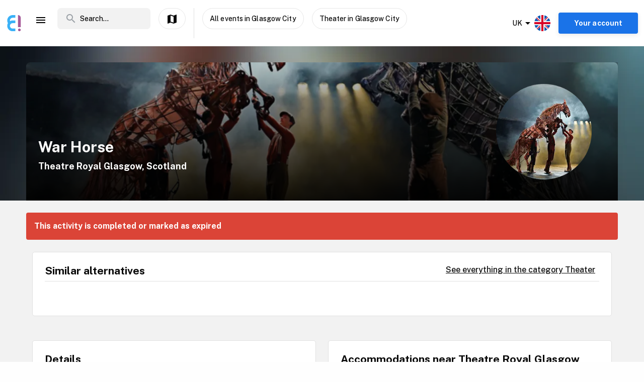

--- FILE ---
content_type: text/html; charset=utf-8
request_url: https://www.enjoy.ly/uk/war-horse-405923
body_size: 34556
content:
<!doctype html>
<html data-n-head-ssr lang="en" xml:lang="en" data-n-head="%7B%22lang%22:%7B%22ssr%22:%22en%22%7D,%22xml:lang%22:%7B%22ssr%22:%22en%22%7D%7D">
  <head>
    <title>War Horse - Book your tickets securely through Enjoy</title><meta data-n-head="ssr" charset="utf-8"><meta data-n-head="ssr" name="viewport" content="width=device-width, initial-scale=1, maximum-scale=1"><meta data-n-head="ssr" name="apple-itunes-app" content="app-id=1308192675"><meta data-n-head="ssr" name="fo-verify" content="8eb1705a-18e4-49d2-942b-77f1b5dcb3f6"><meta data-n-head="ssr" name="google-play-app" content="app-id=com.offlinepal.android"><meta data-n-head="ssr" name="google-site-verification" content="2U8dH7YmB_j0dukHyJgbJBeS_2uJTX_4hKBgAAZB0_Q"><meta data-n-head="ssr" name="p:domain_verify" content="b903a30b3e1199f1120b846dcb053b69"><meta data-n-head="ssr" http-equiv="content-language" content="en-GB"><meta data-n-head="ssr" data-hid="og:title" property="og:title" content="War Horse"><meta data-n-head="ssr" data-hid="description" name="description" content="War Horse is an unforgettable theatrical experience which takes audiences on an extraordinary journey from the fields of rural Devon to the trenches of First World War France. Based on the beloved novel by Michael Morpurgo, this powerfully moving and imaginative drama, filled with stirring music and songs, is a show of phenomenal inventiveness. At its heart are astonishing lifesized horses by South Africa’s Handspring Puppet Company, who bring breathing, galloping, charging horses to thrilling life on stage."><meta data-n-head="ssr" data-hid="og:description" property="og:description" content="War Horse is an unforgettable theatrical experience which takes audiences on an extraordinary journey from the fields of rural Devon to the trenches of First World War France. Based on the beloved novel by Michael Morpurgo, this powerfully moving and imaginative drama, filled with stirring music and songs, is a show of phenomenal inventiveness. At its heart are astonishing lifesized horses by South Africa’s Handspring Puppet Company, who bring breathing, galloping, charging horses to thrilling life on stage."><meta data-n-head="ssr" data-hid="og:image" property="og:image" content="https://ik.imagekit.io/enjoy/tr:bl-1,w-1200,h-630,fo-auto/v0/b/op-europe.appspot.com/o/activities%2F26ka2OtNYp2mqSKsDL8W%2F0.jpg?alt=media&amp;token=6d28a731-1ac9-4fb9-8ad0-7ba3234b63d0"><meta data-n-head="ssr" data-hid="og:url" property="og:url" content="https://www.enjoy.ly/uk/war-horse-405923"><meta data-n-head="ssr" data-hid="og:type" property="og:type" content="website"><meta data-n-head="ssr" data-hid="og:site_name" property="og:site_name" content="Enjoy - alt som skjer på ett sted!"><meta data-n-head="ssr" data-hid="fb:app_id" property="fb:app_id" content="1983253161911010"><meta data-n-head="ssr" data-hid="robots" name="robots" content="noindex, follow"><meta data-n-head="ssr" data-hid="i18n-og" property="og:locale" content="en"><meta data-n-head="ssr" data-hid="i18n-og-alt-nb" property="og:locale:alternate" content="nb"><link data-n-head="ssr" rel="icon" type="image/x-icon" href="/favicon.ico"><link data-n-head="ssr" rel="apple-touch-icon" href="/apple-touch-icon.png"><link data-n-head="ssr" rel="android-touch-icon" href="/android-chrome-512x512.png"><link data-n-head="ssr" rel="apple-touch-icon" sizes="180x180" href="/apple-touch-icon.png"><link data-n-head="ssr" rel="mask-icon" href="/safari-pinned-tab.svg" color="#5bbad5"><link data-n-head="ssr" rel="icon" type="image/png" sizes="32x32" href="/favicon-32x32.png"><link data-n-head="ssr" rel="icon" type="image/png" sizes="16x16" href="/favicon-16x16.png"><link data-n-head="ssr" rel="preconnect" href="https://nn8iogtsor-dsn.algolia.net/" crossorigin="anonymous"><link data-n-head="ssr" rel="preload" href="https://fonts.googleapis.com/css?family=Public+Sans:300,500,700&amp;display=swap" as="style"><link data-n-head="ssr" rel="stylesheet" href="https://fonts.googleapis.com/css?family=Public+Sans:300,500,700&amp;display=swap"><link data-n-head="ssr" rel="preload" href="https://api.mapbox.com/mapbox-gl-js/v2.0.1/mapbox-gl.css" as="style"><link data-n-head="ssr" rel="stylesheet" href="https://api.mapbox.com/mapbox-gl-js/v2.0.1/mapbox-gl.css"><link data-n-head="ssr" rel="alternate" hreflang="nb" href="https://www.enjoy.ly/uk-nb/war-horse-405923"><link data-n-head="ssr" rel="alternate" hreflang="en" href="https://www.enjoy.ly/uk/war-horse-405923"><link data-n-head="ssr" rel="preload" href="https://ik.imagekit.io/enjoy/tr:bl-1,h-300,w-1200,fo-auto/v0/b/op-europe.appspot.com/o/activities%2F26ka2OtNYp2mqSKsDL8W%2F0.jpg?alt=media&amp;token=6d28a731-1ac9-4fb9-8ad0-7ba3234b63d0" as="image"><link data-n-head="ssr" data-hid="i18n-can" rel="canonical" href="https://www.enjoy.ly/uk/war-horse-405923"><script data-n-head="ssr" src="https://maps.googleapis.com/maps/api/js?key=AIzaSyCag3Q8eKUTOnErlbpTnOH1NPJ6fj75_7w&libraries=places" async defer></script><script data-n-head="ssr" src="//www.googletagmanager.com/gtm.js?id=GTM-KMQQ4R7&l=dataLayer" async></script><script data-n-head="ssr" type="application/ld+json">{"@context":"https://schema.org","name":"War Horse","@type":"Event","startDate":"2025-03-29T19:30:00+00:00","endDate":"2025-03-29T19:30:00+00:00","image":["https://firebasestorage.googleapis.com/v0/b/op-europe.appspot.com/o/activities%2F26ka2OtNYp2mqSKsDL8W%2F0.jpg?alt=media&token=6d28a731-1ac9-4fb9-8ad0-7ba3234b63d0"],"description":"War Horse is an unforgettable theatrical experience which takes audiences on an extraordinary journey from the fields of rural Devon to the trenches of First World War France. Based on the beloved novel by Michael Morpurgo, this powerfully moving and imaginative drama, filled with stirring music and songs, is a show of phenomenal inventiveness. At its heart are astonishing life-sized horses by South Africa’s Handspring Puppet Company, who bring breathing, galloping, charging horses to thrilling life on stage.\n\nAt the outbreak of World War One, Joey, young Albert’s beloved horse, is sold to the Cavalry and shipped to France. He’s soon caught up in enemy fire, and fate takes him on an extraordinary journey, serving on both sides before finding himself alone in No Man’s Land. Albert, who remained on his parents’ Devon farm, cannot forget Joey. Though still not old enough to enlist, he embarks on a treacherous mission to find Joey and bring him home.\n\nThis production uses strobe lighting.","location":{"@type":"Place","name":"Theatre Royal Glasgow","address":{"@type":"PostalAddress","streetAddress":"282 Hope Street, GLASGOW, G2 3QA","addressLocality":"Glasgow City","postalCode":"G2 3QA","addressRegion":"Scotland","addressCountry":"UK"}},"eventStatus":"EventScheduled","eventAttendanceMode":"OfflineEventAttendanceMode","offers":{"@type":"Offer","price":"","priceCurrency":"NOK","availability":"Discontinued","validFrom":"2026-01-21T04:47:11+00:00","url":"https://www.datathistle.com/details/%2Bi2gERrAPsOvjQ11u3VhvxlZNKL%2FblooFT%2FpNSlNHzbCDACpjdCR4FL5BCnaL4Iej3TY0fRFQlTi3o3uTpDA3yd0ej32pibXR9M8ILe6MxMBzMwZam40bcvZQpjglzFZk7s%2FQTLoIgcybbHKzn4EXgtBfgm6KMdlaTw%2BpXeI2R4QLGxQ8TfDcoXKwu7tPGzHIm%2FXMrPe29PdCa9StK1j6gP0dRZ%2FDbdfDT9q7jy7DN47vVAkzqQv6jELREC1kewS7B9mFnkyo1tR29yAoee%2FTQ%3D%3D/www.atgtickets.com/"}}</script><link rel="preload" href="/assets/app-b0ac6e424c9bfbee6f73.css" as="style"><link rel="preload" href="/assets/16-814077911c4656dd02ad.css" as="style"><link rel="preload" href="/assets/17-66910650aff611abeae1.css" as="style"><link rel="preload" href="/assets/pages/sector/_slug-43a7fe1b997c2f251b28.css" as="style"><link rel="preload" href="/assets/CultureActivity-4c4504409eedd1f1960b.css" as="style"><link rel="preload" href="/assets/4-1fef633e016949528698.css" as="style"><link rel="preload" href="/assets/CultureActivity/HomeActivity/OutdoorActivity/RegularActivity-5a131e0e3a5b81a37dd2.css" as="style"><link rel="preload" href="/assets/CultureActivity/RegularActivity-b11ca3b37e567fa40ef0.css" as="style"><link rel="preload" href="/assets/ActivityComplete-1533dc6b95b8db13e124.css" as="style"><link rel="preload" href="/assets/recommendedActivities-33cd4fe718ba8758d8fd.css" as="style"><link rel="preload" href="/assets/112-e0f1a71343a01ac60a78.css" as="style"><link rel="preload" href="/assets/Tags-70e8252dd7201a2a2e59.css" as="style"><link rel="preload" href="/assets/6-3f8bff4d5328a86fddd1.css" as="style"><link rel="preload" href="/assets/10-36052746aed33072e783.css" as="style"><link rel="preload" href="/assets/0-9fc54e164cf2f185ebde.css" as="style"><link rel="stylesheet" href="/assets/app-b0ac6e424c9bfbee6f73.css"><link rel="stylesheet" href="/assets/16-814077911c4656dd02ad.css"><link rel="stylesheet" href="/assets/17-66910650aff611abeae1.css"><link rel="stylesheet" href="/assets/pages/sector/_slug-43a7fe1b997c2f251b28.css"><link rel="stylesheet" href="/assets/CultureActivity-4c4504409eedd1f1960b.css"><link rel="stylesheet" href="/assets/4-1fef633e016949528698.css"><link rel="stylesheet" href="/assets/CultureActivity/HomeActivity/OutdoorActivity/RegularActivity-5a131e0e3a5b81a37dd2.css"><link rel="stylesheet" href="/assets/CultureActivity/RegularActivity-b11ca3b37e567fa40ef0.css"><link rel="stylesheet" href="/assets/ActivityComplete-1533dc6b95b8db13e124.css"><link rel="stylesheet" href="/assets/recommendedActivities-33cd4fe718ba8758d8fd.css"><link rel="stylesheet" href="/assets/112-e0f1a71343a01ac60a78.css"><link rel="stylesheet" href="/assets/Tags-70e8252dd7201a2a2e59.css"><link rel="stylesheet" href="/assets/6-3f8bff4d5328a86fddd1.css"><link rel="stylesheet" href="/assets/10-36052746aed33072e783.css"><link rel="stylesheet" href="/assets/0-9fc54e164cf2f185ebde.css">
  </head>
  <body class="" data-n-head="%7B%22class%22:%7B%22ssr%22:%22%22%7D%7D">
    <noscript data-n-head="ssr" data-hid="gtm-noscript" data-pbody="true"><iframe src="//www.googletagmanager.com/ns.html?id=GTM-KMQQ4R7&l=dataLayer" height="0" width="0" style="display:none;visibility:hidden"></iframe></noscript><div data-server-rendered="true" id="__nuxt"><!----><div id="__layout"><div><nav class="primary-nav" data-v-f72df69e><!----> <!----> <div class="grid-container container primary-nav__container primary-nav__container--desktop" data-v-5a23efcb data-v-f72df69e><div class="primary-nav__container__actions" data-v-5a23efcb data-v-f72df69e><div class="primary-nav__container__actions__left" data-v-5a23efcb data-v-f72df69e><div class="desktop-logo" data-v-c18eea5a data-v-f72df69e><a href="/uk/" class="op-logo nuxt-link-active" data-v-c18eea5a><img src="/assets/img/enjoy-e-logo.15772c1.svg" alt="Enjoy" data-v-c18eea5a></a></div> <div class="nav-links primary-nav__container__actions__bottom adjust-middle" data-v-82a9e142 data-v-f72df69e><ul class="nav-links__list" data-v-82a9e142><li class="nav-links__list__item category-menu-wrapper" data-v-82a9e142><div data-v-e35698b0 data-v-82a9e142><a href="#" class="dropdown-link" data-v-e35698b0><i class="material-icons icon menu-icon md-24 md-md color-black" data-v-226f6847 data-v-82a9e142>
  menu
</i> <!----></a> <div class="drop-down" data-v-e35698b0><!----></div></div></li> <!----> </ul> <!----></div> <div class="search-field primary-nav-header desktop-search" data-v-72bdeac4 data-v-f72df69e><div class="search-field__wrapper-input" data-v-72bdeac4><div class="search-field__icon-wrap" data-v-72bdeac4><a href="#" class="search-field__icon-link" data-v-72bdeac4><i class="material-icons icon search-icon md-m" data-v-226f6847 data-v-72bdeac4>
  search
</i></a></div> <input placeholder="Search..." type="search" value="" class="search-input" data-v-72bdeac4> <!----> <!----> <!----></div> <!----></div> <button type="button" class="button op-btn find-on-map-desktop op-btn--medium op-btn--white" data-v-53bf3f67 data-v-f72df69e><!----> <span data-v-53bf3f67><i class="material-icons icon md-24 md-md" data-v-226f6847 data-v-f72df69e>
  map
</i> <span class="map-label" data-v-53bf3f67 data-v-f72df69e>Show on map</span></span> <!----></button> <div class="vertical-space" data-v-5a23efcb data-v-f72df69e></div> <button type="button" class="button op-btn find-on-map-desktop op-btn--medium op-btn--white" data-v-53bf3f67 data-v-f72df69e><!----> <span data-v-53bf3f67>
          All events in Glasgow City
        </span> <!----></button> <!----> <button type="button" class="button op-btn find-on-map-desktop op-btn--medium op-btn--white" data-v-53bf3f67 data-v-f72df69e><!----> <span data-v-53bf3f67>
          Theater in Glasgow City
        </span> <!----></button></div> <div class="primary-nav__container__actions__right" data-v-5a23efcb data-v-f72df69e><div class="country-selector-menu-wrapper" data-v-792ab893 data-v-f72df69e><div class="menu-language" data-v-792ab893><a class="toggle-menu" data-v-792ab893><i class="material-icons icon arrow md-24 md-md" data-v-226f6847 data-v-792ab893>
  arrow_drop_down
</i> <span class="sector-name" data-v-792ab893>UK</span> <img src="/assets/img/en.e556490.svg" alt="Select language" data-v-792ab893></a></div> <!----> <!----></div> <!----> <div class="account-menu-wrapper" data-v-cd85d32e data-v-f72df69e><!----><!----><!----><!----><!----></div></div></div></div></nav> <main><div><article class="activity" data-v-6db959fa><section class="activity__imagebanner" style="background-image:url(https://ik.imagekit.io/enjoy/tr:bl-50,h-200,w-1200,fo-auto/v0/b/op-europe.appspot.com/o/activities%2F26ka2OtNYp2mqSKsDL8W%2F0.jpg?alt=media&amp;token=6d28a731-1ac9-4fb9-8ad0-7ba3234b63d0);" data-v-138f4e78><div class="grid-container container" data-v-5a23efcb data-v-138f4e78><div class="grid activity__imagebanner__bannerimage grid-x" data-v-44b770df data-v-138f4e78><img src="https://ik.imagekit.io/enjoy/tr:bl-1,h-300,w-1200,fo-auto/v0/b/op-europe.appspot.com/o/activities%2F26ka2OtNYp2mqSKsDL8W%2F0.jpg?alt=media&amp;token=6d28a731-1ac9-4fb9-8ad0-7ba3234b63d0" class="activity__imagebanner__bannerimage__image" data-v-44b770df data-v-138f4e78> <div class="cell item small-12 large-9" data-v-a1838d08 data-v-138f4e78><div class="activity__imagebanner__full-height" data-v-a1838d08 data-v-138f4e78><!----> <div class="cell item activity__imagebanner__heading large-12" data-v-a1838d08 data-v-138f4e78><h1 class="activity__imagebanner__heading__title" data-v-a1838d08 data-v-138f4e78>
                War Horse
              </h1> <div class="activity__imagebanner__heading__subtitle" data-v-a1838d08 data-v-138f4e78><span data-v-138f4e78><a href="https://www.google.com/maps/?q=undefined,undefined&amp;z=14" title="Show on google maps." target="_blank" data-v-138f4e78><span data-v-138f4e78> Theatre Royal Glasgow, Scotland </span></a></span></div> <div class="activity__imagebanner__heading__body" data-v-a1838d08 data-v-138f4e78><div class="activity__summary" data-v-a1838d08 data-v-6db959fa>
        
      </div></div></div> <!----></div></div> <div class="cell item activity__imagebanner__activityimage large-3" data-v-a1838d08 data-v-138f4e78><picture data-v-138f4e78><!----> <img src="https://ik.imagekit.io/enjoy/tr:r-max,fo-auto,h-250,w-250/v0/b/op-europe.appspot.com/o/activities%2F26ka2OtNYp2mqSKsDL8W%2F0.jpg?alt=media&amp;token=6d28a731-1ac9-4fb9-8ad0-7ba3234b63d0" loading="lazy" width="190" height="190"></picture> <!----></div></div></div></section> <section class="activity-completed__wrapper" data-v-0183cf92 data-v-6db959fa><div class="grid-container container grid-container" data-v-5a23efcb data-v-0183cf92><div class="grid activity-completed__banner grid-x" data-v-44b770df data-v-0183cf92><div class="cell item small-12" data-v-a1838d08 data-v-0183cf92><strong data-v-a1838d08 data-v-0183cf92>This activity is completed or marked as expired</strong></div></div></div></section> <section clientOnly="true" class="grid-container activity__recommendations-section" data-v-6db959fa><div class="grid grid-x grid-margin-x" data-v-44b770df><div class="cell item large-12" data-v-a1838d08><div data-fetch-key="0"><div class="contentbox activity-details ticket-box" data-v-405765aa data-v-79d2a0ac><div class="contentbox__wrapper block-fill" data-v-405765aa><div class="contentbox__header" data-v-405765aa><h2 class="contentbox__header__title" data-v-405765aa>Similar alternatives</h2> <div class="contentbox__header__right" data-v-405765aa><a href="/uk/scene-theatre">
              See everything in the category Theater
            </a></div></div> <div class="contentbox__content" data-v-405765aa><div class="grid-container container grid-container container__no-padding" data-v-5a23efcb data-v-79d2a0ac><!----> <!----> <div class="grid grid-x" data-v-44b770df data-v-79d2a0ac></div> <!----></div></div></div></div></div></div></div></section> <section class="grid-container" data-v-6db959fa><!----></section> <section class="grid-container activity__sections" data-v-6db959fa><div class="grid grid-x grid-margin-x" data-v-44b770df data-v-6db959fa><div class="cell item large-6" data-v-a1838d08 data-v-6db959fa><!----> <!----> <!----> <!----> <div class="contentbox activity-details" data-v-405765aa data-v-0ea84d48 data-v-6db959fa><div class="contentbox__wrapper block-fill" data-v-405765aa><div class="contentbox__header" data-v-405765aa><h2 class="contentbox__header__title" data-v-405765aa>Details</h2> <div class="contentbox__header__right" data-v-405765aa></div></div> <div class="contentbox__content" data-v-405765aa><div class="details_content" data-v-405765aa data-v-0ea84d48><p>War Horse is an unforgettable theatrical experience which takes audiences on an extraordinary journey from the fields of rural Devon to the trenches of First World War France. Based on the beloved novel by Michael Morpurgo, this powerfully moving and imaginative drama, filled with stirring music and songs, is a show of phenomenal inventiveness. At its heart are astonishing life-sized horses by South Africa’s Handspring Puppet Company, who bring breathing, galloping, charging horses to thrilling life on stage.</p>
<p>At the outbreak of World War One, Joey, young Albert’s beloved horse, is sold to the Cavalry and shipped to France. He’s soon caught up in enemy fire, and fate takes him on an extraordinary journey, serving on both sides before finding himself alone in No Man’s Land. Albert, who remained on his parents’ Devon farm, cannot forget Joey. Though still not old enough to enlist, he embarks on a treacherous mission to find Joey and bring him home.</p>
<p>This production uses strobe lighting.</p>
</div></div></div></div> <!----> <div class="contentbox activity-details" data-v-405765aa data-v-1529702d data-v-6db959fa><div class="contentbox__wrapper block-fill" data-v-405765aa><div class="contentbox__header" data-v-405765aa><h2 class="contentbox__header__title" data-v-405765aa>Practical</h2> <div class="contentbox__header__right" data-v-405765aa> Enjoy code: 405923 </div></div> <div class="contentbox__content" data-v-405765aa><!----> <div class="activity-attributes__line" data-v-405765aa data-v-1529702d><div class="activity-attributes__line__key" data-v-405765aa data-v-1529702d>
        Type
      </div> <div class="activity-attributes__line__value" data-v-405765aa data-v-1529702d>
        Scene
      </div></div> <div class="activity-attributes__line" data-v-405765aa data-v-1529702d><div class="activity-attributes__line__key" data-v-405765aa data-v-1529702d>
        Target groups
      </div> <div class="activity-attributes__line__value" data-v-405765aa data-v-1529702d>
        Adult
      </div></div> <!----> <!----> <!----> <!----> <!----> <!----> <div class="activity-attributes__line" data-v-405765aa data-v-1529702d><div class="activity-attributes__line__key" data-v-405765aa data-v-1529702d>
        Source
      </div> <div class="activity-attributes__line__value activity-source" data-v-405765aa data-v-1529702d><span data-v-405765aa data-v-1529702d>TheList</span></div></div> <div class="activity-attributes__line" data-v-405765aa data-v-1529702d><div class="activity-attributes__line__key" data-v-405765aa data-v-1529702d>
        External information
      </div> <div class="activity-attributes__line__value activity-source" data-v-405765aa data-v-1529702d><a href="https://www.datathistle.com/details/%2Bi2gERrAPsOvjQ11u3VhvxlZNKL%2FblooFT%2FpNSlNHzbCDACpjdCR4FL5BCnaL4Iej3TY0fRFQlTi3o3uTpDA3yd0ej32pibXR9M8ILe6MxMBzMwZam40bcvZQpjglzFZk7s%2FQTLoIgcybbHKzn4EXgtBfgm6KMdlaTw%2BpXeI2R4QLGxQ8TfDcoXKwu7tPGzHIm%2FXMrPe29PdCa9StK1j6gP0dRZ%2FDbdfDT9q7jy7DN47vVAkzqQv6jELREC1kewS7B9mFnkyo1tR29yAoee%2FTQ%3D%3D/www.atgtickets.com/" target="_blank" data-v-405765aa data-v-1529702d>Go to the organizer's webpage</a></div></div> <div class="activity-attributes__line" data-v-ffba53b0 data-v-1529702d><div class="activity-attributes__line__key" data-v-ffba53b0>
    Tags
  </div> <div class="activity-attributes__line__value" data-v-ffba53b0><span data-v-ffba53b0><a href="/uk/tag/Drama" title="Activities tagged withDrama" class="activity-attributes__line__value__link" data-v-ffba53b0>
        Drama
      </a> <span class="activity-attributes__line__value__separator" data-v-ffba53b0>, </span></span><span data-v-ffba53b0><a href="/uk/tag/Play" title="Activities tagged withPlay" class="activity-attributes__line__value__link" data-v-ffba53b0>
        Play
      </a> <span class="activity-attributes__line__value__separator" data-v-ffba53b0>, </span></span><span data-v-ffba53b0><a href="/uk/tag/Theatre" title="Activities tagged withTheatre" class="activity-attributes__line__value__link" data-v-ffba53b0>
        Theatre
      </a> <!----></span></div></div> <div class="cell item activity__sections__favouritebar large-12" data-v-a1838d08 data-v-1529702d></div></div></div></div> <!----> <!----></div> <div class="cell item large-6" data-v-a1838d08 data-v-6db959fa><!----> <!----> <!----> <!----> <!----> <!----></div></div></section> <!----> <!----></article></div> <!----> <!----></main> <!----> <!----> <div class="hidden"><div class="app-rating"><div class="stars" data-v-d119c54c><!----> <div class="stars__icons" data-v-d119c54c><div class="stars__icons__item stars__icons__item--selected" data-v-d119c54c><i class="material-icons icon md-24 md-md" data-v-226f6847 data-v-d119c54c>
  star
</i></div><div class="stars__icons__item stars__icons__item--selected" data-v-d119c54c><i class="material-icons icon md-24 md-md" data-v-226f6847 data-v-d119c54c>
  star
</i></div><div class="stars__icons__item stars__icons__item--selected" data-v-d119c54c><i class="material-icons icon md-24 md-md" data-v-226f6847 data-v-d119c54c>
  star
</i></div><div class="stars__icons__item stars__icons__item--selected" data-v-d119c54c><i class="material-icons icon md-24 md-md" data-v-226f6847 data-v-d119c54c>
  star
</i></div><div class="stars__icons__item stars__icons__item--selected" data-v-d119c54c><i class="material-icons icon md-24 md-md" data-v-226f6847 data-v-d119c54c>
  star
</i></div></div> <!----> <!----></div> <span class="rating-num">(4.9)</span></div></div> <footer class="footer" data-v-07676cb5><div class="footer-banner" data-v-07676cb5><div class="footer-banner__overlay" data-v-07676cb5><section class="grid-container footer-banner__body" data-v-07676cb5><div class="grid footer-banner__body__align-center grid-x grid-margin-x grid--no-margin-bottom" data-v-44b770df data-v-07676cb5><div class="cell item small-12 large-9" data-v-a1838d08 data-v-07676cb5><span class="footer-banner__body__line1" data-v-a1838d08 data-v-07676cb5>All events in one place</span></div> <div class="cell item small-12 large-3" data-v-a1838d08 data-v-07676cb5></div></div></section></div></div> <div class="footer__apps-wrapper" style="display:;" data-v-07676cb5><div class="footer__download-teaser" data-v-07676cb5>
      Get the Enjoy! app:
    </div> <a href="https://itunes.apple.com/no/app/offlinepal/id1308192675" target="_blank" data-v-07676cb5><picture data-v-07676cb5><!----> <img src="/assets/img/download-ios.eb9937d.png" alt="download ios app" loading="lazy" width="131" height="40" class="footer__download"></picture></a><a href="https://play.google.com/store/apps/details?id=com.offlinepal.android" target="_blank" data-v-07676cb5><picture data-v-07676cb5><!----> <img src="/assets/img/google-play.f43dedf.png" alt="download android app" loading="lazy" width="131" height="40" class="footer__download"></picture></a></div> <div class="footer__social-media" data-v-07676cb5><a href="https://www.facebook.com/enjoynorge" target="_blank" data-v-07676cb5><picture data-v-07676cb5><!----> <img src="[data-uri]" alt="facebook" loading="lazy" width="32" height="32" class="footer__social-link"></picture></a><a href="https://www.instagram.com/enjoy_norge/" target="_blank" data-v-07676cb5><picture data-v-07676cb5><!----> <img src="/assets/img/instagram.08e6eee.png" alt="instagram" loading="lazy" width="32" height="32" class="footer__social-link"></picture></a></div> <hr data-v-07676cb5> <div class="footer__links-wrapper" data-v-07676cb5><ul class="footer__links-list" data-v-07676cb5><li data-v-07676cb5><!----> <a href="/uk/articles" data-v-07676cb5>
          Insipiration
        </a></li><li data-v-07676cb5><a href="/uk/about-uk" data-v-07676cb5>
          About Enjoy.ly
        </a> <!----></li><li data-v-07676cb5><a href="/uk/ambassador" data-v-07676cb5>
          Ambassador
        </a> <!----></li><li data-v-07676cb5><a href="/uk/contact" data-v-07676cb5>
          Contact us
        </a> <!----></li><li data-v-07676cb5><a href="/uk/press" data-v-07676cb5>
          Press
        </a> <!----></li><li data-v-07676cb5><a href="/uk/partners" data-v-07676cb5>
          Our Partners
        </a> <!----></li><li data-v-07676cb5><a href="/uk/work" data-v-07676cb5>
          We are hiring
        </a> <!----></li><li data-v-07676cb5><a href="/uk/privacy" data-v-07676cb5>
          Privacy Policy
        </a> <!----></li><li data-v-07676cb5><a href="/uk/terms-booking" data-v-07676cb5>
          Terms for booking
        </a> <!----></li> <li class="for-organizers" data-v-07676cb5>
        
        <!----> <a href="https://organizer.enjoy.ly/" target="_blank" data-v-07676cb5>
          Organizer?
        </a></li></ul></div> <div class="footer__prohibited-note" data-v-07676cb5>
    It is strictly prohibited to use automated services (bots, crawlers etc) to download the content from Enjoy.ly, except for public search engines.
  </div> <div class="footer__copyright" data-v-07676cb5>
    Copyright © 2017-2026 Enjoy.ly. All rights reserved.
  </div> <div class="footer__heap" data-v-07676cb5><a href="https://heap.io/?utm_source=badge" rel="nofollow" data-v-07676cb5><img src="https://mura.heap.io/sites/default/assets/logos/Heap-RGB_Logo-Horizontal-Lockup-Color-1.svg" alt="Heap | Mobile and Web Analytics" loading="lazy" style="width:108px;height:41px" data-v-07676cb5></a></div></footer></div></div></div><script>window.__NUXT__=(function(a,b,c,d,e,f,g,h,i,j,k,l,m,n,o,p,q,r,s,t,u,v,w,x,y,z,A,B,C,D,E,F,G,H,I,J,K,L,M,N,O,P,Q,R,S,T,U,V,W,X,Y,Z,_,$,aa,ab,ac,ad,ae,af,ag,ah,ai,aj,ak,al,am,an,ao,ap,aq,ar,as,at,au,av,aw,ax,ay,az,aA,aB,aC,aD,aE,aF,aG,aH,aI,aJ,aK,aL,aM,aN,aO,aP,aQ,aR,aS,aT,aU,aV,aW,aX,aY,aZ,a_,a$,ba,bb,bc,bd,be,bf,bg,bh,bi,bj,bk,bl,bm,bn,bo,bp,bq,br,bs,bt,bu,bv,bw,bx,by,bz,bA,bB,bC,bD,bE,bF,bG,bH,bI,bJ,bK,bL,bM,bN,bO,bP,bQ,bR,bS,bT,bU,bV,bW,bX,bY,bZ,b_,b$,ca,cb,cc,cd,ce,cf,cg,ch,ci,cj,ck,cl,cm,cn,co,cp,cq,cr,cs,ct,cu,cv,cw,cx,cy,cz,cA,cB,cC,cD,cE,cF,cG,cH,cI,cJ,cK,cL,cM,cN,cO,cP,cQ,cR,cS,cT,cU,cV,cW,cX,cY,cZ,c_,c$,da,db,dc,dd,de,df,dg,dh,di,dj,dk,dl,dm,dn,do_,dp,dq,dr,ds,dt,du,dv,dw,dx,dy,dz,dA,dB,dC,dD,dE,dF,dG,dH,dI,dJ,dK,dL,dM,dN,dO,dP,dQ,dR,dS,dT,dU,dV,dW,dX,dY,dZ,d_,d$,ea,eb,ec,ed,ee,ef,eg,eh,ei,ej,ek,el,em,en,eo,ep,eq,er,es,et,eu,ev,ew,ex,ey,ez,eA,eB,eC,eD,eE,eF,eG,eH,eI,eJ,eK,eL,eM,eN,eO,eP,eQ,eR,eS,eT,eU,eV,eW,eX,eY,eZ,e_,e$,fa,fb,fc,fd,fe,ff,fg,fh,fi,fj,fk,fl,fm,fn,fo,fp,fq,fr,fs,ft,fu,fv,fw,fx,fy,fz,fA,fB,fC,fD,fE,fF,fG,fH,fI,fJ,fK,fL,fM,fN,fO,fP,fQ,fR,fS,fT,fU,fV,fW,fX,fY,fZ,f_,f$,ga,gb,gc,gd,ge,gf,gg,gh,gi,gj,gk,gl,gm,gn,go,gp,gq,gr,gs,gt,gu,gv,gw,gx,gy,gz,gA,gB,gC,gD,gE,gF,gG,gH,gI,gJ,gK,gL,gM,gN,gO,gP,gQ,gR,gS,gT,gU,gV,gW,gX,gY,gZ,g_,g$,ha,hb){aQ.seconds=1743276600;aQ.nanoseconds=j;return {layout:"activity",data:[{},{pageData:s,locationData:s,activityData:{title:aO,description:"War Horse is an unforgettable theatrical experience which takes audiences on an extraordinary journey from the fields of rural Devon to the trenches of First World War France. Based on the beloved novel by Michael Morpurgo, this powerfully moving and imaginative drama, filled with stirring music and songs, is a show of phenomenal inventiveness. At its heart are astonishing lifesized horses by South Africa’s Handspring Puppet Company, who bring breathing, galloping, charging horses to thrilling life on stage.",image:W,customMetaData:void 0},activityListPageData:s,url:"https:\u002F\u002Fwww.enjoy.ly\u002Fuk\u002Fwar-horse-405923"}],fetch:[{recommendedActivities:[],params:{type:"byCategory",sector:"uk",skip:j,take:m,category_id:aP,latitude:55.8662,longitude:-4.25623,startDate:aQ,activityTypes:[F],op_code:aR}}],error:s,state:{activities:{fetching:a,activities:[]},activity:{ref:aS,related:[],data:{id:aS,start_date_original:"2025-03-29T19:30:00+00:00",tags:["Drama","Play","Theatre"],description:aT,cta_link:"https:\u002F\u002Fwww.datathistle.com\u002Fdetails\u002F%2Bi2gERrAPsOvjQ11u3VhvxlZNKL%2FblooFT%2FpNSlNHzbCDACpjdCR4FL5BCnaL4Iej3TY0fRFQlTi3o3uTpDA3yd0ej32pibXR9M8ILe6MxMBzMwZam40bcvZQpjglzFZk7s%2FQTLoIgcybbHKzn4EXgtBfgm6KMdlaTw%2BpXeI2R4QLGxQ8TfDcoXKwu7tPGzHIm%2FXMrPe29PdCa9StK1j6gP0dRZ%2FDbdfDT9q7jy7DN47vVAkzqQv6jELREC1kewS7B9mFnkyo1tR29yAoee%2FTQ%3D%3D\u002Fwww.atgtickets.com\u002F",start_date:aQ,_date_modified:{seconds:1743313859,nanoseconds:280000000},thumb:{web_image_activity_243x243_webp_ref:aU,web_image_activity_243x243_webp_url:aV,url:W,web_image_main_178x178_webp_ref:aW,web_image_main_178x178_webp_url:aX,square_url:aY,web_image_activity_703xheight_ref:aZ,original_url:a_,web_image_activity_243x243_ref:a$,landscape_webp_ref:ba,web_image_main_178x178_url:bb,web_image_main_178x178_ref:bc,web_image_activity_525xheight_ref:bd,landscape_webp_url:be,square_webp_ref:bf,web_image_activity_703xheight_url:bg,web_image_activity_243x243_url:bh,web_image_activity_703xheight_webp_url:bi,web_image_activity_525xheight_url:bj,landscape_ref:bk,web_image_activity_525xheight_webp_url:bl,web_image_activity_525xheight_webp_ref:bm,square_ref:bn,square_webp_url:bo,web_image_activity_703xheight_webp_ref:bp,storage_ref:bq,landscape_url:br},title:aO,_writeTime:{seconds:1578669945,nanoseconds:15376000},raw_summary:h,import_doc_ref:"TheList-2336802-360-2503291930",categories:{"50000":f,"50100":f},pageviews:X,images:[{web_image_activity_243x243_url:bh,original_url:a_,storage_ref:bq,landscape_webp_ref:ba,web_image_activity_243x243_webp_ref:aU,square_url:aY,square_webp_ref:bf,web_image_activity_243x243_webp_url:aV,web_image_activity_525xheight_webp_url:bl,landscape_ref:bk,web_image_activity_525xheight_ref:bd,web_image_main_178x178_ref:bc,web_image_main_178x178_webp_url:aX,web_image_activity_703xheight_webp_ref:bp,landscape_webp_url:be,web_image_main_178x178_webp_ref:aW,web_image_activity_703xheight_ref:aZ,square_webp_url:bo,web_image_activity_525xheight_webp_ref:bm,web_image_main_178x178_url:bb,square_ref:bn,web_image_activity_525xheight_url:bj,landscape_url:br,web_image_activity_703xheight_url:bg,url:W,web_image_activity_703xheight_webp_url:bi,web_image_activity_243x243_ref:a$}],start_date_str:"2025-03-29 19:30",end_date:{seconds:1743276600,nanoseconds:j},geolocation:{latitude:55.8662,longitude:-4.25623},location_name:"Theatre Royal Glasgow",date_algolia:1742365870685,street_address:"282 Hope Street, GLASGOW, G2 3QA",status:bs,date_created:{seconds:1713060118,nanoseconds:551000000},provider:"TheList",external_id:2336802,sector:Y,target_groups:{adult:f},op_code:aR,slug:"war-horse",address:{country:Y,zip:"G2 3QA",street:"282 Hope Street",city:"Glasgow",municipality:"Glasgow City",county:"Scotland"},type:F,raw_description:aT,category_id:50100,date_modified:{seconds:1743313859,nanoseconds:280000000}}},articles:{categories:{},articles:[],filteredArticles:[]},attending:{activityEvent:s,friendsToInvite:[],invitedFriends:[],activityEventModalData:{},processingEvent:a,invitingFriend:a,myEvents:{previous:[],upcoming:[]}},auth:{user:s,pending:a,interests:a,favourites:[],favouritesLocations:[],promoter:{name:h},isPromoter:a,params:h},booking:{bookingInfo:{id:h},company:{},availability:{},participants:[],participant_details:[],extraProducts:[],progress:"INITIAL",error:h,loading:a,activityData:{title:h,opcode:h,slug:h},promoterData:{},customerData:{date:{},name:h,email:h,phone:h,selectedTimeSlot:h,selectedExtraProducts:[],participants:[],participant_details:{}},orderData:{},availablePaymentMethods:[],coupon:{id:h,code:h},couponError:s,payment:{method:h,parameters:{}},redirectUrl:h,totals:{sum:j,grandTotal:j,discount:j,discountName:s},stateLoaded:a},categories:{categories:{"40000":{description:bt,filter_group:e,name:Z,full_name:"Konserter",has_children:f,id:"40000",level:g,parent_id:j,sort_order:m,promoterOnly:f,translations:{description_en:bt,name_en:Z},_date_created:{_seconds:1539865220,_nanoseconds:627000000},slug:bu,isNew:a,routeName:b,type:c},"40100":{description:bv,filter_group:e,name:_,full_name:"Konserter \u003E Andre konserter",has_children:a,id:"40100",level:d,parent_id:o,sort_order:g,promoterOnly:a,translations:{description_en:bv,name_en:_},_date_created:{_seconds:1539865479,_nanoseconds:455000000},slug:"other-concerts",isNew:a,routeName:b,type:c},"40300":{description:bw,filter_group:e,name:bx,full_name:"Konserter \u003E Country",has_children:a,id:"40300",level:d,parent_id:o,sort_order:q,promoterOnly:a,translations:{description_en:bw,name_en:bx},_date_created:{_seconds:1539865565,_nanoseconds:by},slug:"country",isNew:a,routeName:b,type:c},"40400":{description:bz,filter_group:e,name:bA,full_name:"Konserter \u003E Dance \u002F Elektronika",has_children:a,id:"40400",level:d,parent_id:o,sort_order:m,promoterOnly:a,translations:{description_en:bz,name_en:bA},_date_created:{_seconds:1539865663,_nanoseconds:319000000},slug:"dance-electronica",isNew:a,routeName:b,type:c},"40500":{description:bB,filter_group:e,name:bC,full_name:"Konserter \u003E Danseband",has_children:a,id:"40500",level:d,parent_id:o,sort_order:p,promoterOnly:a,translations:{description_en:bB,name_en:bC},_date_created:{_seconds:1539865698,_nanoseconds:751000000},slug:"danceband",isNew:a,routeName:b,type:c},"40600":{description:bD,filter_group:e,name:bE,full_name:"Konserter \u003E Hard Rock \u002F Metall",has_children:a,id:"40600",level:d,parent_id:o,sort_order:t,promoterOnly:a,translations:{description_en:bD,name_en:bE},_date_created:{_seconds:1539866209,_nanoseconds:417000000},slug:"hardrock-metal",isNew:a,routeName:b,type:c},"40700":{description:bF,filter_group:e,name:bG,full_name:"Konserter \u003E Hip Hop \u002F Rap \u002F R&B",has_children:a,id:"40700",level:d,parent_id:o,sort_order:u,promoterOnly:a,translations:{description_en:bF,name_en:bG},_date_created:{_seconds:1539866250,_nanoseconds:817000000},slug:"hiphop-rap-rnb",isNew:a,routeName:b,type:c},"40800":{description:bH,filter_group:e,name:bI,full_name:"Konserter \u003E Jazz \u002F Blues",has_children:a,id:"40800",level:d,parent_id:o,sort_order:G,promoterOnly:a,translations:{description_en:bH,name_en:bI},_date_created:{_seconds:1539866282,_nanoseconds:128000000},slug:"jazz-blues",isNew:a,routeName:b,type:c},"40900":{description:bJ,filter_group:e,name:bK,full_name:"Konserter \u003E Julekonserter",has_children:a,id:"40900",level:d,parent_id:o,sort_order:H,promoterOnly:a,translations:{description_en:bJ,name_en:bK},_date_created:{_seconds:1539866462,_nanoseconds:688000000},slug:"christmas",isNew:a,routeName:b,type:c},"41000":{description:bL,filter_group:e,name:bM,full_name:"Konserter \u003E Klassisk \u002F Symfoni",has_children:a,id:"41000",level:d,parent_id:o,sort_order:$,promoterOnly:a,translations:{description_en:bL,name_en:bM},_date_created:{_seconds:1539866501,_nanoseconds:385000000},slug:"classical-symphony",isNew:a,routeName:b,type:c},"41100":{description:bN,filter_group:e,name:bO,full_name:"Konserter \u003E Opera",has_children:a,id:"41100",level:d,parent_id:o,sort_order:aa,promoterOnly:a,translations:{description_en:bN,name_en:bO},_date_created:{_seconds:1539866536,_nanoseconds:971000000},slug:"opera",isNew:a,routeName:b,type:c},"41200":{description:bP,filter_group:e,name:bQ,full_name:"Konserter \u003E Pop \u002F Rock",has_children:a,id:"41200",level:d,parent_id:o,sort_order:bR,promoterOnly:a,translations:{description_en:bP,name_en:bQ},_date_created:{_seconds:1539866572,_nanoseconds:249000000},slug:"pop-rock",isNew:a,routeName:b,type:c},"41300":{description:bS,filter_group:e,name:bT,full_name:"Konserter \u003E Vise- \u002F folkemusikk",has_children:a,id:"41300",level:d,parent_id:o,sort_order:X,promoterOnly:a,translations:{description_en:bS,name_en:bT},_date_created:{_seconds:1539866618,_nanoseconds:25000000},slug:"folk-music",isNew:a,routeName:b,type:c},"50000":{description:bU,filter_group:e,name:bV,full_name:F,has_children:f,id:"50000",level:g,parent_id:j,sort_order:p,promoterOnly:f,translations:{description_en:bU,name_en:bV},_date_created:{_seconds:1539866783,_nanoseconds:555000000},slug:"scene",isNew:a,routeName:b,type:c},"50100":{description:bW,filter_group:e,name:I,full_name:"Scene \u003E Teater",has_children:a,id:aP,level:d,parent_id:v,sort_order:g,promoterOnly:a,translations:{description_en:bW,name_en:I},_date_created:{_seconds:1539867401,_nanoseconds:bX},slug:"theatre",isNew:a,routeName:b,type:c},"50200":{description:bY,filter_group:e,name:bZ,full_name:"Scene \u003E Show",has_children:a,id:"50200",level:d,parent_id:v,sort_order:d,promoterOnly:a,translations:{description_en:bY,name_en:bZ},_date_created:{_seconds:1539867438,_nanoseconds:492000000},slug:"show",isNew:a,routeName:b,type:c},"50300":{description:b_,filter_group:e,name:b$,full_name:"Scene \u003E Revy",has_children:a,id:"50300",level:d,parent_id:v,sort_order:q,promoterOnly:a,translations:{description_en:b_,name_en:b$},_date_created:{_seconds:1539867473,_nanoseconds:393000000},slug:"revue",isNew:a,routeName:b,type:c},"50400":{description:ca,filter_group:e,name:cb,full_name:"Scene \u003E Musikal",has_children:a,id:"50400",level:d,parent_id:v,sort_order:m,promoterOnly:a,translations:{description_en:ca,name_en:cb},_date_created:{_seconds:1539867507,_nanoseconds:496000000},slug:"musical",isNew:a,routeName:b,type:c},"50500":{description:cc,filter_group:e,name:cd,full_name:"Scene \u003E Magi \u002F Trylleshow",has_children:a,id:"50500",level:d,parent_id:v,sort_order:p,promoterOnly:a,translations:{description_en:cc,name_en:cd},_date_created:{_seconds:1539867545,_nanoseconds:3000000},slug:"magic",isNew:a,routeName:b,type:c},"50600":{description:ce,filter_group:e,name:cf,full_name:"Scene \u003E Humor \u002F Stand up",has_children:a,id:"50600",level:d,parent_id:v,sort_order:t,promoterOnly:a,translations:{description_en:ce,name_en:cf},_date_created:{_seconds:1539867583,_nanoseconds:cg},slug:"humor-standup",isNew:a,routeName:b,type:c},"50700":{description:ch,filter_group:e,name:ci,full_name:"Scene \u003E Ballett \u002F Dans",has_children:a,id:"50700",level:d,parent_id:v,sort_order:u,promoterOnly:a,translations:{description_en:ch,name_en:ci},_date_created:{_seconds:1539867615,_nanoseconds:cj},slug:"fance-ballet",isNew:a,routeName:b,type:c},"50800":{description:ck,filter_group:e,name:cl,full_name:"Scene \u003E Annen scene",has_children:a,id:"50800",level:d,parent_id:v,sort_order:G,promoterOnly:a,translations:{description_en:ck,name_en:cl},_date_created:{_seconds:1539867647,_nanoseconds:117000000},slug:"sceneshow-other",isNew:a,routeName:b,type:c},"60000":{description:cm,filter_group:l,name:ab,full_name:"Kino",has_children:f,id:"60000",level:g,parent_id:j,sort_order:200,promoterOnly:f,translations:{description_en:cm,name_en:ab},_date_created:{_seconds:1539868158,_nanoseconds:873000000},slug:"cinema",isNew:a,routeName:b,type:c},"60100":{description:cn,filter_group:l,name:co,full_name:"Kino \u003E Actionfilmer",has_children:a,id:"60100",level:d,parent_id:n,sort_order:g,promoterOnly:a,translations:{description_en:cn,name_en:co},_date_created:{_seconds:1539868229,_nanoseconds:536000000},slug:"cinema-action-movies",isNew:a,routeName:b,type:c},"60200":{description:cp,filter_group:l,name:cq,full_name:"Kino \u003E Barnekino",has_children:a,id:"60200",level:d,parent_id:n,sort_order:d,promoterOnly:a,translations:{description_en:cp,name_en:cq},_date_created:{_seconds:1539868268,_nanoseconds:266000000},slug:"cinema-children-movies",isNew:a,routeName:b,type:c},"60300":{description:cr,filter_group:l,name:cs,full_name:"Kino \u003E Dokumentar-filmer",has_children:a,id:"60300",level:d,parent_id:n,sort_order:q,promoterOnly:a,translations:{description_en:cr,name_en:cs},_date_created:{_seconds:1539868298,_nanoseconds:250000000},slug:"cinema-documentary-movies",isNew:a,routeName:b,type:c},"60400":{description:ct,filter_group:l,name:cu,full_name:"Kino \u003E Dramafilmer",has_children:a,id:"60400",level:d,parent_id:n,sort_order:m,promoterOnly:a,translations:{description_en:ct,name_en:cu},_date_created:{_seconds:1539868325,_nanoseconds:387000000},slug:"cinema-drama-movies",isNew:a,routeName:b,type:c},"60500":{description:cv,filter_group:l,name:cw,full_name:"Kino \u003E Eventyrfilmer",has_children:a,id:"60500",level:d,parent_id:n,sort_order:p,promoterOnly:a,translations:{description_en:cv,name_en:cw},_date_created:{_seconds:1539868353,_nanoseconds:775000000},slug:"cinema-adventure-movies",isNew:a,routeName:b,type:c},"60600":{description:cx,filter_group:l,name:cy,full_name:"Kino \u003E Familiefilmer",has_children:a,id:"60600",level:d,parent_id:n,sort_order:t,promoterOnly:a,translations:{description_en:cx,name_en:cy},_date_created:{_seconds:1539868378,_nanoseconds:cz},slug:"cinema-family-movies",isNew:a,routeName:b,type:c},"60700":{description:cA,filter_group:l,name:cB,full_name:"Kino \u003E Grøsserfilmer",has_children:a,id:"60700",level:d,parent_id:n,sort_order:u,promoterOnly:a,translations:{description_en:cA,name_en:cB},_date_created:{_seconds:1539868408,_nanoseconds:489000000},slug:"cinema-horror-movies",isNew:a,routeName:b,type:c},"60800":{description:cC,filter_group:l,name:cD,full_name:"Kino \u003E Internasjonal",has_children:a,id:"60800",level:d,parent_id:n,sort_order:G,promoterOnly:a,translations:{description_en:cC,name_en:cD},_date_created:{_seconds:1539868440,_nanoseconds:675000000},slug:"cinema-international-movies",isNew:a,routeName:b,type:c},"60900":{description:cE,filter_group:l,name:cF,full_name:"Kino \u003E Komediefilmer",has_children:a,id:"60900",level:d,parent_id:n,sort_order:H,promoterOnly:a,translations:{description_en:cE,name_en:cF},_date_created:{_seconds:1539868468,_nanoseconds:cG},slug:"cinema-comedy-movies",isNew:a,routeName:b,type:c},"61000":{description:cH,filter_group:l,name:cI,full_name:"Kino \u003E Romantiske filmer",has_children:a,id:"61000",level:d,parent_id:n,sort_order:$,promoterOnly:a,translations:{description_en:cH,name_en:cI},_date_created:{_seconds:1539868499,_nanoseconds:574000000},slug:"cinema-romantic-movies",isNew:a,routeName:b,type:c},"61100":{description:cJ,filter_group:l,name:cK,full_name:"Kino \u003E Science fiction \u002F Fantasy",has_children:a,id:"61100",level:d,parent_id:n,sort_order:aa,promoterOnly:a,translations:{description_en:cJ,name_en:cK},_date_created:{_seconds:1539868526,_nanoseconds:814000000},slug:"cinema-sci-fi-fantasy-movies",isNew:a,routeName:b,type:c},"61200":{description:cL,filter_group:l,name:cM,full_name:"Kino \u003E Thrillerfilmer",has_children:a,id:"61200",level:d,parent_id:n,sort_order:bR,promoterOnly:a,translations:{description_en:cL,name_en:cM},_date_created:{_seconds:1539868554,_nanoseconds:322000000},slug:"cinema-thriller-movies",isNew:a,routeName:b,type:c},"61300":{description:cN,filter_group:l,name:cO,full_name:"Kino \u003E Andre filmer",has_children:a,id:"61300",level:d,parent_id:n,sort_order:X,promoterOnly:f,translations:{description_en:cN,name_en:cO},_date_created:{_seconds:1578573836,_nanoseconds:719000000},slug:"cinema-various-movies",isNew:a,routeName:b,type:c},"70000":{description:cP,filter_group:e,name:cQ,full_name:"Festivaler",has_children:f,id:"70000",level:g,parent_id:j,sort_order:u,promoterOnly:f,translations:{description_en:cP,name_en:cQ},_date_created:{_seconds:1539875373,_nanoseconds:690000000},slug:cR,isNew:a,routeName:b,type:c},"70100":{description:cS,filter_group:e,name:cT,full_name:"Festivaler \u003E Andre festivaler",has_children:a,id:"70100",level:d,parent_id:z,sort_order:g,promoterOnly:a,translations:{description_en:cS,name_en:cT},_date_created:{_seconds:1539875425,_nanoseconds:275000000},slug:"festivals-other",isNew:a,routeName:b,type:c},"70200":{description:cU,filter_group:e,name:ac,full_name:"Festivaler \u003E Barnefestivaler",has_children:a,id:"70200",level:d,parent_id:z,sort_order:d,promoterOnly:a,translations:{description_en:cU,name_en:ac},_date_created:{_seconds:1539875468,_nanoseconds:792000000},slug:"childrens-festivals",isNew:a,routeName:b,type:c},"70300":{description:cV,filter_group:e,name:cW,full_name:"Festivaler \u003E Dansefestivaler",has_children:a,id:"70300",level:d,parent_id:z,sort_order:q,promoterOnly:a,translations:{description_en:cV,name_en:cW},_date_created:{_seconds:1539875509,_nanoseconds:618000000},slug:"dance-festivals",isNew:a,routeName:b,type:c},"70400":{description:cX,filter_group:e,name:cY,full_name:"Festivaler \u003E Filmfestivaler",has_children:a,id:"70400",level:d,parent_id:z,sort_order:m,promoterOnly:a,translations:{description_en:cX,name_en:cY},_date_created:{_seconds:1539875569,_nanoseconds:cZ},slug:"film-festivals",isNew:a,routeName:b,type:c},"70500":{description:c_,filter_group:e,name:c$,full_name:"Festivaler \u003E Kulturfestivaler",has_children:a,id:"70500",level:d,parent_id:z,sort_order:p,promoterOnly:a,translations:{description_en:c_,name_en:c$},_date_created:{_seconds:1539875701,_nanoseconds:857000000},slug:"culture-festivals",isNew:a,routeName:b,type:c},"70600":{description:da,filter_group:e,name:db,full_name:"Festivaler \u003E Musikkfestivaler",has_children:a,id:"70600",level:d,parent_id:z,sort_order:t,promoterOnly:a,translations:{description_en:da,name_en:db},_date_created:{_seconds:1539875746,_nanoseconds:287000000},slug:"music-festivals",isNew:a,routeName:b,type:c},"80000":{description:dc,filter_group:e,name:dd,full_name:de,has_children:f,id:"80000",level:g,parent_id:j,sort_order:29,promoterOnly:f,translations:{description_en:dc,name_en:dd},_date_created:{_seconds:1539890917,_nanoseconds:980000000},slug:"sports-events",isNew:a,routeName:b,type:c},"80100":{description:df,filter_group:e,name:dg,full_name:"Sport \u003E Varierte sport events",has_children:a,id:"80100",level:d,parent_id:A,sort_order:g,promoterOnly:a,translations:{description_en:df,name_en:dg},_date_created:{_seconds:1539892090,_nanoseconds:846000000},slug:"various-sport",isNew:a,routeName:b,type:c},"80200":{description:dh,filter_group:e,name:di,full_name:"Sport \u003E Fotballkamper",has_children:a,id:"80200",level:d,parent_id:A,sort_order:d,promoterOnly:a,translations:{description_en:dh,name_en:di},_date_created:{_seconds:1539892175,_nanoseconds:cz},slug:"football-matches",isNew:a,routeName:b,type:c},"80300":{description:dj,filter_group:e,name:dk,full_name:"Sport \u003E Håndball-kamper",has_children:a,id:"80300",level:d,parent_id:A,sort_order:q,promoterOnly:a,translations:{description_en:dj,name_en:dk},_date_created:{_seconds:1539892283,_nanoseconds:362000000},slug:"handball",isNew:a,routeName:b,type:c},"80400":{description:dl,filter_group:e,name:dm,full_name:"Sport \u003E Ishockey",has_children:a,id:"80400",level:d,parent_id:A,sort_order:m,promoterOnly:a,translations:{description_en:dl,name_en:dm},_date_created:{_seconds:1539892367,_nanoseconds:538000000},slug:"hockey",isNew:a,routeName:b,type:c},"80700":{description:dn,filter_group:e,name:do_,full_name:"Sport \u003E Vintersport events",has_children:a,id:"80700",level:d,parent_id:A,sort_order:u,promoterOnly:a,translations:{description_en:dn,name_en:do_},_date_created:{_seconds:1539892678,_nanoseconds:840000000},slug:"winter-events",isNew:a,routeName:b,type:c},"80800":{description:"All events focusing on running, marathons, triathlons. Book your ticket online with Enjoy!",filter_group:i,name:dp,full_name:"Sport \u003E Løp",has_children:a,id:"80800",level:d,parent_id:A,sort_order:t,promoterOnly:a,translations:{description_en:"All events focusing on running, marathons, triathlons. Book your ticket online with Enjoy!\n",name_en:dp},_date_created:{_seconds:1550143687,_nanoseconds:832000000},slug:"running",isNew:a,routeName:b,type:c},"90000":{description:dq,filter_group:i,name:J,full_name:"Turer",has_children:f,id:"90000",level:g,parent_id:j,sort_order:u,promoterOnly:a,translations:{description_en:dq,name_en:J},_date_created:{_seconds:1539891852,_nanoseconds:174000000},slug:"hiking",isNew:a,routeName:b,type:c},"90100":{description:dr,filter_group:i,name:ds,full_name:"Turer \u003E Gåturer",has_children:a,id:"90100",level:d,parent_id:w,sort_order:g,promoterOnly:a,translations:{description_en:dr,name_en:ds},_date_created:{_seconds:1539892763,_nanoseconds:395000000},slug:"walks",isNew:a,routeName:b,type:c},"90200":{description:dt,filter_group:i,name:du,full_name:"Turer \u003E Skiturer",has_children:a,id:"90200",level:d,parent_id:w,sort_order:d,promoterOnly:a,translations:{description_en:dt,name_en:du},_date_created:{_seconds:1539893000,_nanoseconds:888000000},slug:"skiing",isNew:a,routeName:b,type:c},"90300":{description:dv,filter_group:i,name:dw,full_name:"Turer \u003E Telt- og camping",has_children:a,id:"90300",level:d,parent_id:w,sort_order:q,promoterOnly:a,translations:{description_en:dv,name_en:dw},_date_created:{_seconds:1539893082,_nanoseconds:291000000},slug:"tent-camping",isNew:a,routeName:b,type:c},"90400":{description:dx,filter_group:i,name:dy,full_name:"Turer \u003E Padleturer \u002F rafting",has_children:a,id:"90400",level:d,parent_id:w,sort_order:m,promoterOnly:a,translations:{description_en:dx,name_en:dy},_date_created:{_seconds:1539893197,_nanoseconds:596000000},slug:"paddling",isNew:a,routeName:b,type:c},"90500":{description:dz,filter_group:i,name:dA,full_name:"Turer \u003E Sykkelturer",has_children:a,id:"90500",level:d,parent_id:w,sort_order:p,promoterOnly:a,translations:{description_en:dz,name_en:dA},_date_created:{_seconds:1540812387,_nanoseconds:300000000},slug:"cycling",isNew:a,routeName:b,type:c},"90600":{description:dB,filter_group:i,name:dC,full_name:"Turer \u003E Fisketurer",has_children:a,id:"90600",level:d,parent_id:w,sort_order:t,promoterOnly:a,translations:{description_en:dB,name_en:dC},_date_created:{_seconds:1541758358,_nanoseconds:617000000},slug:"fishing",isNew:a,routeName:b,type:c},"90900":{description:"Find all mountain climbing locations and mountain climbing walls with Enjoy!",filter_group:i,name:dD,full_name:"Turer \u003E Klatreruter",has_children:a,id:"90900",level:d,parent_id:w,sort_order:H,promoterOnly:a,translations:{description_en:"Find all mountain climbing locations and mountain climbing walls with Enjoy! ",name_en:dD},_date_created:{_seconds:1549360759,_nanoseconds:304000000},slug:"mountain-climbing",isNew:a,routeName:b,type:c},"91000":{description:dE,filter_group:i,name:dF,full_name:"Turer \u003E Gøy på tur",has_children:a,id:"91000",level:d,parent_id:w,sort_order:$,promoterOnly:a,translations:{description_en:dE,name_en:dF},_date_created:{_seconds:1551779932,_nanoseconds:259000000},slug:"hiking-fun",isNew:a,routeName:b,type:c},"110000":{description:dG,filter_group:i,name:ad,full_name:"Aktiviteter ute",has_children:f,id:"110000",level:g,parent_id:j,sort_order:14,promoterOnly:a,translations:{description_en:dG,name_en:ad},_date_created:{_seconds:1539928194,_nanoseconds:336000000},slug:"outdoor-activities",isNew:a,routeName:b,type:c},"110100":{description:dH,filter_group:i,name:dI,full_name:"Aktiviteter ute \u003E Sykkelparker",has_children:a,id:"110100",level:d,parent_id:r,sort_order:g,promoterOnly:a,translations:{description_en:dH,name_en:dI},_date_created:{_seconds:1539928315,_nanoseconds:768000000},slug:"cycling-lanes",isNew:a,routeName:b,type:c},"110400":{description:dJ,filter_group:i,name:dK,full_name:"Aktiviteter ute \u003E Skøyter \u002F hockey",has_children:a,id:"110400",level:d,parent_id:r,sort_order:m,promoterOnly:a,translations:{description_en:dJ,name_en:dK},_date_created:{_seconds:1539928478,_nanoseconds:279000000},slug:"skating-hockey",isNew:a,routeName:b,type:c},"110500":{description:dL,filter_group:i,name:dM,full_name:"Aktiviteter ute \u003E Ekstremsport",has_children:a,id:"110500",level:d,parent_id:r,sort_order:p,promoterOnly:a,translations:{description_en:dL,name_en:dM},_date_created:{_seconds:1539928532,_nanoseconds:861000000},slug:"extremesport",isNew:a,routeName:b,type:c},"110600":{description:dN,filter_group:i,name:dO,full_name:"Aktiviteter ute \u003E Alpint \u002F snowboard",has_children:a,id:"110600",level:d,parent_id:r,sort_order:t,promoterOnly:a,translations:{description_en:dN,name_en:dO},_date_created:{_seconds:1539928576,_nanoseconds:791000000},slug:"alpine",isNew:a,routeName:b,type:c},"110700":{description:dP,filter_group:i,name:dQ,full_name:"Aktiviteter ute \u003E Ute-aktiviteter",has_children:a,id:"110700",level:d,parent_id:r,sort_order:u,promoterOnly:a,translations:{description_en:dP,name_en:dQ},_date_created:{_seconds:1539930803,_nanoseconds:cg},slug:"various-outdoor-activities",isNew:a,routeName:b,type:c},"111000":{description:dR,filter_group:i,name:dS,full_name:"Aktiviteter ute \u003E Vannaktiviteter",has_children:a,id:"111000",level:d,parent_id:r,sort_order:u,translations:{description_en:dR,name_en:dS},_date_created:{_seconds:1579079397,_nanoseconds:856000000},slug:"water-sport",isNew:a,routeName:b,type:c},"111100":{description:dT,filter_group:i,name:dU,full_name:"Aktiviteter ute \u003E Lekeplasser",has_children:a,id:"111100",level:d,parent_id:r,sort_order:ae,translations:{description_en:dT,name_en:dU},_date_created:{_seconds:1588936255,_nanoseconds:875000000},slug:dV,isNew:a,routeName:b,type:c},"111200":{description:dW,filter_group:i,name:dX,full_name:"Aktiviteter ute \u003E Strender",has_children:a,id:"111200",level:d,parent_id:r,sort_order:af,translations:{description_en:dW,name_en:dX},_date_created:{_seconds:1588936484,_nanoseconds:520000000},slug:"beach",isNew:a,routeName:b,type:c},"111300":{description:"Find all smaller spare time parks like skating parks and more.",filter_group:k,name:dY,full_name:"Aktiviteter ute \u003E Fritidsparker",has_children:a,id:"111300",level:d,parent_id:r,sort_order:dZ,translations:{description_en:"Find all smaller spare time parks like skating parks and more. ",name_en:dY},_date_created:{_seconds:1588936670,_nanoseconds:179000000},slug:"sparetime-parks",isNew:a,routeName:b,type:c},"111400":{description:d_,filter_group:i,name:d$,full_name:"Aktiviteter ute \u003E Skateparker",has_children:a,id:"111400",level:d,parent_id:r,sort_order:198,translations:{description_en:d_,name_en:d$},_date_created:{_seconds:1615799812,_nanoseconds:160000000},slug:"skateparks",isNew:a,routeName:b,type:c},"120000":{description:ea,filter_group:e,name:eb,full_name:"Museer og attraksjoner",has_children:f,id:"120000",level:g,parent_id:j,sort_order:ec,promoterOnly:a,translations:{description_en:ea,name_en:eb},_date_created:{_seconds:1539928635,_nanoseconds:678000000},slug:"museum-attractions",isNew:a,routeName:b,type:c},"120100":{description:ed,filter_group:e,name:ee,full_name:"Museer og attraksjoner \u003E Severdigheter",has_children:a,id:"120100",level:d,parent_id:E,sort_order:g,promoterOnly:a,translations:{description_en:ed,name_en:ee},_date_created:{_seconds:1539928741,_nanoseconds:cZ},slug:"attractions-landmarks",isNew:a,routeName:b,type:c},"120300":{description:ef,filter_group:e,name:K,full_name:"Museer og attraksjoner \u003E Museum",has_children:a,id:"120300",level:d,parent_id:E,sort_order:q,promoterOnly:a,translations:{description_en:ef,name_en:K},_date_created:{_seconds:1539928845,_nanoseconds:953000000},slug:"museum",isNew:a,routeName:b,type:c},"120400":{description:eg,filter_group:e,name:ag,full_name:"Museer og attraksjoner \u003E Utstillinger",has_children:a,id:"120400",level:d,parent_id:E,sort_order:m,promoterOnly:a,translations:{description_en:eg,name_en:ag},_date_created:{_seconds:1539928880,_nanoseconds:588000000},slug:"exhibitions",isNew:a,routeName:b,type:c},"120600":{description:eh,filter_group:e,name:ei,full_name:"Museer og attraksjoner \u003E Guidede turer",has_children:a,id:"120600",level:d,parent_id:E,sort_order:p,promoterOnly:a,translations:{description_en:eh,name_en:ei},_date_created:{_seconds:1578575319,_nanoseconds:552000000},slug:"guided-tours",isNew:a,routeName:b,type:c},"120700":{description:ej,filter_group:e,name:ek,full_name:"Museer og attraksjoner \u003E Museum events",has_children:a,id:"120700",level:d,parent_id:E,sort_order:ah,translations:{description_en:ej,name_en:ek},_date_created:{_seconds:1606898114,_nanoseconds:712000000},slug:"museum-events",isNew:a,routeName:b,type:c},"130000":{description:el,filter_group:e,name:L,full_name:L,has_children:f,id:"130000",level:g,parent_id:j,sort_order:32,promoterOnly:f,translations:{description_en:el,name_en:L},_date_created:{_seconds:1539928929,_nanoseconds:622000000},slug:"shopping",isNew:a,routeName:b,type:c},"130100":{description:em,filter_group:k,name:en,full_name:"Shopping \u003E Shoppingsteder",has_children:a,id:"130100",level:d,parent_id:M,sort_order:eo,translations:{description_en:em,name_en:en},_date_created:{_seconds:1588965712,_nanoseconds:cj},slug:"shopping-places",isNew:a,routeName:b,type:c},"130200":{description:ep,filter_group:e,name:eq,full_name:"Shopping \u003E Julemarkeder",has_children:a,id:"130200",level:d,parent_id:M,sort_order:26,translations:{description_en:ep,name_en:eq},_date_created:{_seconds:1588965835,_nanoseconds:384000000},slug:"christmas-markets",isNew:a,routeName:b,type:c},"130300":{description:er,filter_group:e,name:es,full_name:"Shopping \u003E Forskjellige markeder",has_children:a,id:"130300",level:d,parent_id:M,sort_order:ec,translations:{description_en:er,name_en:es},_date_created:{_seconds:1588965935,_nanoseconds:938000000},slug:"various-markets",isNew:a,routeName:b,type:c},"130400":{description:et,filter_group:e,name:eu,full_name:"Shopping \u003E Loppemarkeder",has_children:a,id:"130400",level:d,parent_id:M,sort_order:28,translations:{description_en:et,name_en:eu},_date_created:{_seconds:1588966057,_nanoseconds:738000000},slug:"flea-markets",isNew:a,routeName:b,type:c},"150000":{description:ev,filter_group:e,name:ai,full_name:"Mat og drikke",has_children:f,id:"150000",level:g,parent_id:j,sort_order:G,promoterOnly:f,translations:{description_en:ev,name_en:ai},_date_created:{_seconds:1539929054,_nanoseconds:701000000},slug:"food-and-drinks",isNew:a,routeName:b,type:c},"150100":{description:ew,filter_group:k,name:ex,full_name:"Mat og drikke \u003E Mathaller",has_children:a,id:"150100",level:d,parent_id:aj,sort_order:g,promoterOnly:a,translations:{description_en:ew,name_en:ex},_date_created:{_seconds:1556786197,_nanoseconds:86000000},slug:"food-courts",isNew:a,routeName:b,type:c},"150200":{description:ey,filter_group:k,name:ez,full_name:"Mat og drikke \u003E Matfestivaler",has_children:a,id:"150200",level:d,parent_id:aj,sort_order:d,promoterOnly:a,translations:{description_en:ey,name_en:ez},_date_created:{_seconds:1556792441,_nanoseconds:19000000},slug:"food-festivals",isNew:a,routeName:b,type:c},"150300":{description:eA,filter_group:k,name:eB,full_name:"Mat og drikke \u003E Matopplevelser",has_children:a,id:"150300",level:d,parent_id:aj,sort_order:q,promoterOnly:a,translations:{description_en:eA,name_en:eB},_date_created:{_seconds:1556792664,_nanoseconds:bX},slug:"food-events",isNew:a,routeName:b,type:c},"160000":{description:eC,filter_group:e,name:ak,full_name:"Lek og lær",has_children:f,id:"160000",level:g,parent_id:j,sort_order:H,promoterOnly:f,translations:{description_en:eC,name_en:ak},_date_created:{_seconds:1539929171,_nanoseconds:84000000},slug:"play-learn",isNew:a,routeName:b,type:c},"160100":{description:eD,filter_group:k,name:eE,full_name:"Lek og lær \u003E Viten- \u002F læringsenter",has_children:a,id:"160100",level:d,parent_id:N,sort_order:ae,translations:{description_en:eD,name_en:eE},_date_created:{_seconds:1588933990,_nanoseconds:by},slug:"science",isNew:a,routeName:b,type:c},"160200":{description:eF,filter_group:k,name:eG,full_name:"Lek og lær \u003E Eksperimenter",has_children:a,id:"160200",level:d,parent_id:N,sort_order:af,translations:{description_en:eF,name_en:eG},_date_created:{_seconds:1588934229,_nanoseconds:663000000},slug:"experiments",isNew:a,routeName:b,type:c},"160300":{description:eH,filter_group:k,name:eI,full_name:"Lek og lær \u003E Opplevelser for barn",has_children:a,id:"160300",level:d,parent_id:N,sort_order:dZ,translations:{description_en:eH,name_en:eI},_date_created:{_seconds:1588934447,_nanoseconds:788000000},slug:"children-experiences",isNew:a,routeName:b,type:c},"160400":{description:eJ,filter_group:e,name:O,full_name:"Lek og lær \u003E Lekeland",has_children:a,id:"160400",level:d,parent_id:N,sort_order:ah,translations:{description_en:eJ,name_en:O},_date_created:{_seconds:1608029027,_nanoseconds:569000000},slug:dV,isNew:a,routeName:b,type:c},"170000":{description:eK,filter_group:i,name:eL,full_name:"Opplevelsesparker",has_children:f,id:"170000",level:g,parent_id:j,sort_order:aa,promoterOnly:a,translations:{description_en:eK,name_en:eL},_date_created:{_seconds:1539929224,_nanoseconds:464000000},slug:"activityparks",isNew:a,routeName:b,type:c},"170100":{description:eM,filter_group:k,name:eN,full_name:"Opplevelsesparker \u003E Andre aktivitetsparker",has_children:a,id:"170100",level:d,parent_id:x,sort_order:g,promoterOnly:a,translations:{description_en:eM,name_en:eN},_date_created:{_seconds:1549017013,_nanoseconds:972000000},slug:"other-activityparks",isNew:a,routeName:b,type:c},"170200":{description:eO,filter_group:i,name:eP,full_name:"Opplevelsesparker \u003E Dyreparker \u002F gårder",has_children:a,id:"170200",level:d,parent_id:x,sort_order:d,promoterOnly:a,translations:{description_en:eO,name_en:eP},_date_created:{_seconds:1549017050,_nanoseconds:215000000},slug:"farms",isNew:a,routeName:b,type:c},"170300":{description:eQ,filter_group:k,name:eR,full_name:"Opplevelsesparker \u003E Familieparker",has_children:a,id:"170300",level:d,parent_id:x,sort_order:q,promoterOnly:a,translations:{description_en:eQ,name_en:eR},_date_created:{_seconds:1549017700,_nanoseconds:811000000},slug:"family-parks",isNew:a,routeName:b,type:c},"170400":{description:eS,filter_group:k,name:O,full_name:"Opplevelsesparker \u003E Trampolineparker",has_children:a,id:"170400",level:d,parent_id:x,sort_order:m,promoterOnly:a,translations:{description_en:eS,name_en:O},_date_created:{_seconds:1549017780,_nanoseconds:578000000},slug:"trampoline",isNew:a,routeName:b,type:c},"170500":{description:eT,filter_group:k,name:eU,full_name:"Opplevelsesparker \u003E Bowling \u002F biljard",has_children:a,id:"170500",level:d,parent_id:x,sort_order:p,promoterOnly:a,translations:{description_en:eT,name_en:eU},_date_created:{_seconds:1549018021,_nanoseconds:624000000},slug:"bowling",isNew:a,routeName:b,type:c},"170700":{description:eV,filter_group:k,name:eW,full_name:"Opplevelsesparker \u003E Svømmehaller \u002F badeanlegg",has_children:a,id:"170700",level:d,parent_id:x,sort_order:ae,translations:{description_en:eV,name_en:eW},_date_created:{_seconds:1588918187,_nanoseconds:987000000},slug:"swimming-pools-aqua-parks",isNew:a,routeName:b,type:c},"170800":{description:eX,filter_group:k,name:eY,full_name:"Opplevelsesparker \u003E Klatreparker",has_children:a,id:"170800",level:d,parent_id:x,sort_order:af,translations:{description_en:eX,name_en:eY},_date_created:{_seconds:1591557322,_nanoseconds:561000000},slug:"climbing-parks",isNew:a,routeName:b,type:c},"180000":{description:"Find all lectures, workshops, public meetings, conferences, seminars and more with Enjoy!",filter_group:e,name:P,full_name:"Læring",has_children:f,id:"180000",level:g,parent_id:j,sort_order:eo,promoterOnly:f,translations:{description_en:"Find all lectures, workshops, public meetings, conferences, seminars and more with Enjoy! ",name_en:P},_date_created:{_seconds:1539929342,_nanoseconds:703000000},slug:"learning",isNew:a,routeName:b,type:c},"180100":{description:eZ,filter_group:e,name:e_,full_name:"Læring \u003E Kurs",has_children:a,id:"180100",level:d,parent_id:B,sort_order:g,promoterOnly:a,translations:{description_en:eZ,name_en:e_},_date_created:{_seconds:1539929457,_nanoseconds:173000000},slug:"courses",isNew:a,routeName:b,type:c},"180200":{description:e$,filter_group:e,name:fa,full_name:"Læring \u003E Foredrag",has_children:a,id:"180200",level:d,parent_id:B,sort_order:d,promoterOnly:a,translations:{description_en:e$,name_en:fa},_date_created:{_seconds:1539929485,_nanoseconds:379000000},slug:"lectures-talks",isNew:a,routeName:b,type:c},"180300":{description:fb,filter_group:e,name:fc,full_name:"Læring \u003E Workshops",has_children:a,id:"180300",level:d,parent_id:B,sort_order:q,promoterOnly:a,translations:{description_en:fb,name_en:fc},_date_created:{_seconds:1539929508,_nanoseconds:cG},slug:"workshops",isNew:a,routeName:b,type:c},"180400":{description:fd,filter_group:e,name:fe,full_name:"Læring \u003E Møter og debatter",has_children:a,id:"180400",level:d,parent_id:B,sort_order:m,promoterOnly:a,translations:{description_en:fd,name_en:fe},_date_created:{_seconds:1539929533,_nanoseconds:720000000},slug:"meetings",isNew:a,routeName:b,type:c},"180500":{description:ff,filter_group:e,name:fg,full_name:"Læring \u003E Seminarer",has_children:a,id:"180500",level:d,parent_id:B,sort_order:p,promoterOnly:a,translations:{description_en:ff,name_en:fg},_date_created:{_seconds:1539929585,_nanoseconds:211000000},slug:"seminars",isNew:a,routeName:b,type:c},"180600":{description:fh,filter_group:e,name:fi,full_name:"Læring \u003E Konferanser",has_children:a,id:"180600",level:d,parent_id:B,sort_order:t,promoterOnly:a,translations:{description_en:fh,name_en:fi},_date_created:{_seconds:1539929613,_nanoseconds:388000000},slug:"conferences",isNew:a,routeName:b,type:c},"190000":{description:fj,filter_group:C,name:al,full_name:"Hjemme-aktiviteter",has_children:f,id:"190000",level:g,parent_id:j,sort_order:19,promoterOnly:a,translations:{description_en:fj,name_en:al},_date_created:{_seconds:1539929679,_nanoseconds:813000000},slug:"home-activities",isNew:a,routeName:b,type:c},"190100":{description:fk,filter_group:C,name:am,full_name:"Hjemme-aktiviteter \u003E Hobby-aktiviteter",has_children:a,id:"190100",level:d,parent_id:D,sort_order:g,promoterOnly:a,translations:{description_en:fk,name_en:am},_date_created:{_seconds:1539929744,_nanoseconds:251000000},slug:"hobby",isNew:a,routeName:b,type:c},"190200":{description:fl,filter_group:C,name:fm,full_name:"Hjemme-aktiviteter \u003E Barnebursdag",has_children:a,id:"190200",level:d,parent_id:D,sort_order:d,promoterOnly:a,translations:{description_en:fl,name_en:fm},_date_created:{_seconds:1539929865,_nanoseconds:820000000},slug:"childrens-birthday",isNew:a,routeName:b,type:c},"190400":{description:fn,filter_group:C,name:fo,full_name:"Hjemme-aktiviteter \u003E Selskapsleker",has_children:a,id:"190400",level:d,parent_id:D,sort_order:m,promoterOnly:a,translations:{description_en:fn,name_en:fo},_date_created:{_seconds:1539929991,_nanoseconds:39000000},slug:"party-games",isNew:a,routeName:b,type:c},"190600":{description:fp,filter_group:C,name:fq,full_name:"Hjemme-aktiviteter \u003E Matoppskrifter",has_children:a,id:"190600",level:d,parent_id:D,sort_order:p,promoterOnly:a,translations:{description_en:fp,name_en:fq},_date_created:{_seconds:1551774358,_nanoseconds:889000000},slug:"food-recipes",isNew:a,routeName:b,type:c},"190700":{description:fr,filter_group:C,name:fs,full_name:"Hjemme-aktiviteter \u003E Lek i hagen",has_children:a,id:"190700",level:d,parent_id:D,sort_order:t,promoterOnly:a,translations:{description_en:fr,name_en:fs},_date_created:{_seconds:1551774522,_nanoseconds:60000000},slug:"garden-play",isNew:a,routeName:b,type:c},"190800":{description:ft,filter_group:k,name:fu,full_name:h,id:"190800",level:d,parent_id:D,sort_order:ah,translations:{description_en:ft,name_en:fu},_date_created:{_seconds:1614118622,_nanoseconds:334000000},slug:"neighbourhood",isNew:a,routeName:b,type:c},"200000":{description:fv,filter_group:e,name:fw,full_name:"Messer \u002F utstillinger \u002F kunst",has_children:a,id:"200000",level:g,parent_id:j,sort_order:35,promoterOnly:f,translations:{description_en:fv,name_en:fw},_date_created:{_seconds:1539989178,_nanoseconds:351000000},slug:"exhibitions-fairs",isNew:a,routeName:b,type:c},"220000":{description:fx,filter_group:k,name:an,full_name:"Litteratur",has_children:a,id:"220000",level:g,parent_id:j,sort_order:30,promoterOnly:f,translations:{description_en:fx,name_en:an},_date_created:{_seconds:1554730136,_nanoseconds:71000000},slug:"literature",isNew:a,routeName:b,type:c}},parentCategories:[],category:{},tree:a},chat:{processingEventChat:a,eventChats:[],closeChats:a},completedEvents:{completedEvents:[]},consents:{},contentBlocks:{blocks:{"activity-default_bottom":{title:"Default banner - Activity bottom",content:"\u003C!--\n\u003Ca href=\"\u002Fno\u002Fovernatting\"\u003E\n  \u003Cimg src=\"https:\u002F\u002Ffirebasestorage.googleapis.com\u002Fv0\u002Fb\u002Fop-europe.appspot.com\u002Fo\u002Fads%2Fad-accommodation.jpg?alt=media&token=4226317e-3d30-48ed-9b96-2a610bad6a76\" class=\"show-on-desktop\" \u002F\u003E\n  \u003Cimg src=\"https:\u002F\u002Ffirebasestorage.googleapis.com\u002Fv0\u002Fb\u002Fop-europe.appspot.com\u002Fo\u002Fads%2Fad-accommodation-mobile.jpg?alt=media&token=86137697-1bee-466e-98c5-62b55ec343bd\" class=\"show-on-mobile\" \u002F\u003E\n\u003C\u002Fa\u003E--\u003E",date_modified:{seconds:1603265560,nanoseconds:374000000}},"activity-default_sponsor-left-column":{content:"\u003Cdiv class=\"sponsored-content\"\u003E\n\u003Ca href=\"https:\u002F\u002Ftrack.adtraction.com\u002Ft\u002Ft?a=1230810630&as=1518859744&t=2&tk=1&epi=home\" target=\"_blank\"\u003E\n\u003Cdiv class=\"url\"\u003Ewww.navnelapper.no\u003C\u002Fdiv\u003E\n\u003Ch3\u003EAskeladden navnelapper - rask levering!\u003C\u002Fh3\u003E\n\u003C\u002Fa\u003E\n\u003Cdiv class=\"desc\"\u003EDisse navnelappene er strykefrie og selvklebende og de kan brukes til alt, klær og sko inkludert. Husk bare på å feste dem på vaskeanvisningen. De tåler 60 grader i vaskemaskin, tørketrommel, oppvaskmaskin, ovnstemperaturer og kulde.\u003C\u002Fdiv\u003E\n\u003C\u002Fdiv\u003E\n\n\u003Cdiv class=\"sponsored-content\"\u003E\n\u003Ca href=\"https:\u002F\u002Fc.trackmytarget.com\u002Fbxwx47?ref1=activity\" target=\"_blank\"\u003E\n\u003Cdiv class=\"url\"\u003Ewww.getinspired.no\u003C\u002Fdiv\u003E\n\u003Ch3\u003EGet Inspired - alt i trening og fritid\u003C\u002Fh3\u003E\n\u003C\u002Fa\u003E\n\u003Cdiv class=\"desc\"\u003EAlltid på lager. Lynrask levering. Alle kjente merkevarer.\u003C\u002Fdiv\u003E\n\u003C\u002Fdiv\u003E\n\n\u003Cdiv class=\"sponsored-content\"\u003E\n\u003Ca href=\"https:\u002F\u002Fc.trackmytarget.com\u002F1m8oe9\" target=\"_blank\"\u003E\n\u003Cdiv class=\"url\"\u003Ewww.magasinet.no\u003C\u002Fdiv\u003E\n\u003Ch3\u003EMagasinet - frilufteksperten siden 1991\u003C\u002Fh3\u003E\n\u003C\u002Fa\u003E\n\u003Cdiv class=\"desc\"\u003ETusenvis av fritidsprodukter for både amatører og proffe. Alt på lager i Drammen. Rask levering over hele landet.\u003C\u002Fdiv\u003E\n\u003C\u002Fdiv\u003E",date_modified:{seconds:1596003008,nanoseconds:50000000},title:fy}},blockNames:["activity-405923_main-menu","activity-405923_bottom","activity-405923_top-right","activity-405923_sponsor-left-column","category-50100_main-menu","category-50100_bottom","category-50100_top-right","category-50100_sponsor-left-column","activity-scene_main-menu","activity-scene_bottom","activity-scene_top-right","activity-scene_sponsor-left-column","activity-default_main-menu","activity-default_bottom","activity-default_top-right",fy]},interests:{},invites:{},locations:{location:{},locations:[],activitiesOnLocation:[],userSubscribedLocations:a,subscribingUser:a,reviews:[],loadingReviews:a,isLoadingLocation:a,isLoadingLocations:a,regions:[],questions:[]},logging:{},notifications:{hangouts:{}},publicUserProfiles:{publicUserProfiles:[]},recommendations:{recommendedActivities:{}},relationships:{relationships:[],updatingRelationships:a},ui:{loginDialogOpen:a,activityEventDialogOpen:a,reportThisOpen:a,loading:a,isMobile:a,windowSize:{},userLocationSearch:s,modalOpenCounter:j,isEnjoyApp:a,locale:fz},i18n:{locale:fz}},serverRendered:f,routePath:"\u002Fuk\u002Fwar-horse-405923",config:{},__i18n:{langs:{en:{global:{weeks:"weeks",week:"week",days:fA,day:"day",and:fB,home:ao,hi:"Hi",yourAccount:fC,nearby:fD,allCategories:fE,error404:{header:"404 - Siden finnes ikke",subheader:"Beklager, siden du forsøkte å besøke ser ut til å ha forduftet i løse luften!",desc1:"Vi har allerede fått automatisk beskjed om dette, og teamet som jobber med innhold er allerede i gang med å forsøke å finne ut av dette.",descHeader:"Du kan gjøre noe av dette:",why1:"Gå tilbake til forrige siden med «Tilbake»-knappen",why2:"Søk etter det du eventuelt leter etter i søkefeltet øverst",desc2:"Du kan også",contact:"kontakte oss her",desc3:"dersom du mener dette er en kritisk feil som bør fikses umiddelbart. Vi sjekker mail hver time."},new:"New",years:fF,year:"year",ticketsAvailable:"Tickets available",onlineStreaming:"Online streaming",eventMulti:"Multiple times available",eventToday:fG,eventTomorrow:fH,siteTitle:"Enjoy.ly UK - Book your tickets securely through Enjoy",siteTitlePostfix:"Book your tickets securely through Enjoy",siteTitleSeparator:"|",siteTitleDesc:"Enjoy.ly, buy tickets to concerts, theaters, cinemas and more",hour:"hour",minute:"minute",hours:fI,minutes:fJ,second:"second",seconds:"seconds",recommendedBoxTitle:{user:{logged:"Recommendations based on",linkTitle:"your interests",notLogged:"Featured activities (log in to get your personal recommendations)"},home:{title:fK,linkTitle:"home activities"}},loadMore:"Load more",sponsoredContent:"Sponsored Content",mapLinkSuffix:"on Google Maps",mapLink:"Show on Google Maps",cancel:"Cancel",copy:"Copy",date:y,time:fL,or:fM,norwegian:"Norwegian",english:"English",chooseLanguage:"Choose language",pagination:{previous:"Previous",next:"Next",of:"of"},chooseSector:"Find all events in region",languageselector:{"save-and-close":"Save and close"},"frontpage-search-placeholder":{uk:"Try \"london\" or \"lady gaga\"",no:"Try \"Oslo\" or \"Vitenfabrikken\""},frontpage:{"popular-searches":"Popular searches:","find-text-prefix":"Find and book tickets",highlightwords:{concerts:bu,theaters:"theaters",standup:"standup",festivals:cR,everything:"any event"},"find-text-prefix-line2":"for"}},sectors:{no:"Norway",uk:Y},announcement:{no:{desktop:{top:"\u003Cstrong\u003ENEW!\u003C\u002Fstrong\u003E Receive bookings for your activities with Enjoy! Booking. ",link:"Get started today!"},mobile:{top:h,link:h}},uk:{desktop:{top:"\u003Cstrong\u003ENEW:\u003C\u002Fstrong\u003E Enjoy! has finally launched in UK! Find and book any event in minutes through Enjoy! ",link:h},mobile:{top:"\u003Cstrong\u003ENEW!\u003C\u002Fstrong\u003E Find and book any event with Enjoy!",link:h}}},weekDays:{mo:{short:"Mon",long:"Monday"},tu:{short:"Tues",long:"Tuesday"},we:{short:"Wed",long:"Wednesday"},th:{short:"Thurs",long:"Thursday"},fr:{short:"Fri",long:"Friday"},sa:{short:"Sat",long:"Saturday"},su:{short:"Sun",long:"Sunday"}},months:["January","February","March","April","May","June","July","August","September","October","November","December"],years:"year | years",article:{pageHeader:"Guides and other useful articles",pageHeaderLink:"Would you like to write for us?",title:ap,readMore:fN,author:"By",photo_credit:"Photo",lastUpdated:"Last updated",back:"Back to articles",filters:"Popular themes",featuredArticlesTitle:"More exciting articles add up to you:",featuredArticlesBack:"See all our articles",allArticles:"All articles"},topList:{title:"Norwegian 50 most popular activities",description:"These are Norwegian most popular activities.",activity:aq,place:fO,ranking:fP,type:fQ},siteHeader:{map:Q,search:ar,searchPlaceholder:"Search...",newActivities:fR,mostPopular:"Most popular",hallOfFame:"Hall of Fame",articles:"Inspiration",accommondation:fS,contribute:"Contribute",organizer:as,login:fC,findOnMap:fT,favourites:at,myAccount:"MY account",categories:fU,allActivities:"All activities",fondNoActivities:"Found none activities",regions:au,locations:fV,organizerPrefix:as,menu:{showAll:"Show all",allPlace:"All of {place}",counties:au,categoryMenu:{labels:{culture:av,concerts:Z,theater:I,standUp:"Stand-up",festival:fW,literature:"Literature",forKids:"For kids",experiences:"Experiences",foodAndDrinks:ai,activityParks:"Activity parks",attractions:"Attractions",museum:K,sport:"Sport arrangements",other:_,exhibitions:ag,lecture:P,leisure:"Leisure",hiking:J,outside:ad,home:al,hobby:am,birthday:fX,recipes:"Receipes",kidsAdventures:"Kids adventures"}}},about:"About"},activity:{source:"Source",feedback:{reply:fY,answer:fZ,answersHeader:f_,answersHeaderNoAnswer:f$,submitAnswer:ga,question:gb},types:{kids:"kids",adult:"adult",elderly:"elderly",youth:"youth",baby:"baby"},audioguide:{title:"Audioguide for {activityName}",description:"You can listen to a free audioguide for {activityName} provided by \u003Ca target=\"_blank\" href=\"{guideProviderUrl}\"\u003E{guideProvider}\u003C\u002Fa\u003E.",playDescription:"Play it here."},travelPublic:"Travel by public transportation to",withEntur:"with Entur",stay22Title:"Accommodations near {place}",stay22Subtitle:"View all \u003Cstrong\u003Eavailable hotels\u003C\u002Fstrong\u003E and \u003Cstrong\u003EAirbnbs\u003C\u002Fstrong\u003E near {place} - book through us to get the lowest prices, and at the same time support this free service.",liveStream:"LIVESTREAM",liveStreamUnavailable:"Livestream is not yet available",liveEvent:"Livestream",externalInfoSiteAboutThisEvent:"External info site",availableTickets:"Available tickets",ticketProvider:"Provided by",ticketProviderManual:"Source:",promoted:"Promoted",isFaved:"Is favourite",isNotFaved:"Add to favourites",overview:"Overview",details:R,details_outdoor:R,details_home:"Instructions",gettingThere:"Practical",pictures:"Photos",maps:gc,facts:"Facts",reviews:aw,questions:gd,recommendations:{title:"Similar alternatives",linkTitle:"See everything in the category"},printOut:"Print out",directions:"Directions",setAsFav:"Set as favorite",buyTickets:"Buy your tickets",moreDates:"More dates available",externalSite:"external site",showMoreDetails:"Show more details",opCode:"Enjoy code",sponsoredTitle:"Sponsored links",addYourReview:"Add your review",addYourQuestion:ge,questionFormLabel:"Your Question",reviewTextLabel:"Your review",reviewStarsLabel:"Stars",reviewTextError:ax,reviewRatingError:ax,viewAllOtherReview:"View {otherReviewsCount} more",viewAllOtherQuestions:gf,yourReviewSuccess:"Thanks! Your review has been successfully submitted",submitYourReview:"Submit your review",submitYourQuestion:"Submit Your Question",yourQuestionSuccess:"Thanks! Your question has been successfully submitted. Now, sit back and wait for answers from the community!",questionTextError:ax,imageUpload:{addPhoto:"Share your photo",headerTitle:"Photo upload",photoUploadSuccess:"Thank you! Your image will be published after a quick check, and you will receive 25 points.",progress:"Uploading photo",uploadAnother:"Upload another image"},factAttributes:{type:fQ,distance:ay,duration:az,difficulty:"Difficulty level",season:aA,targetGroup:gg,tagHeader:"Tags"},facetDateSearch:"Ok",alwaysOpen:"Always open",availableTime:"Available time",availableTimes:"Available times",openingHours:"Openinghours",entranceFee:"Entrance fee",completed:"completed",bookingBoxTitle:"Buy",bookingBoxTitleFree:"Online booking",relatedBoxTitle:"Related activities",startingIn:"Starting in ",completeMessage:"This activity is completed or marked as expired",externalInfoPage:"External information",externalInfoLink:"Go to the organizer's webpage",createHangout:"Create Hangout",showInMap:"Show on google maps.",tagLinkTitle:"Activities tagged with",loadingBooking:"Loading ..."},booking:{invalidCoupon:"Not a valid coupon code",discount:gh,couponCode:"Coupon code",availableQty:gi,errorCodes:{NOT_ENOUGH_SPOTS:"Not enough available spots. Reduce the number of attendees or choose another date",FAILED_TO_CREATE_ORDER:"Failed to create order. Please try again",PAYMENT_METHOD_NOT_SET:"Choose a payment method",NO_TIMESLOT_SELECTED:"Select a timeslot",PAYMENT_FAILED:"Payment failed. Try again.",PAYMENT_REJECTED:"Payment canceled. Try again.",NO_PARTICIPANTS_SELECTED:"At least one participant needs to be selected",NEED_TERMS_CONFIRMATION:"Please confirm our terms and conditions."},summary:{discount:gh,total:gj,toPay:gk,noFees:"No fees"},free:"Free",allFeesIncluded:"Including any fees",payAtEntrance:"Pay at the entrance",payWithStripe:"Stripe (Visa\u002FMastercard)",invoice:"Faktura",date:y,timeslot:fL,noTimeslotsAvailable:"No timeslot available",unavailableText:"Sorry, this activity is either done or you were too late and the event is sold out",unavailableContactOrganizer:"Contact {organizer} directly the verify if there are any available seats left",participants:"Participants",contactPrefix:"on",total:gj,sections:{included:"Included",remember:"Remember",highlights:"Highlights"},step:{initial:aB,participants:"Who",extras:"Extras",extrasTitle:"Optional extras",confirmation:"Confirm and pay",success:"Success"},form:{back:"\u003C Back",name:"Full name",email:aC,phone:"Phone",continue:gl,confirm:aD,confirmAndPay:aD,mainContact:"main contact",notAvailable:"Not available yet"},termsMessage:gm,termsMessageRequireConfirmation:gm,defaultConditions:gn,defaultOrganizerConditions:gn,customTerms:{default:"By confirming the booking you confirm {organizer} and {enjoy} standard conditions",noPayment:"By confirming the booking you confirm  {organizer} standard conditions",requireConfirm:"Confirm {organizer} and {enjoy} standard conditions.",noPaymentRequireConfirm:"Confirm {organizer} standard conditions."},organizerTermsTitle:"Terms and conditions for {organizer_name}",importantOrderRemark:"Important conditions for your order",organizer:go,successMaintitle:"Your booking is confirmed!",successSubtitle:"You can now start to look forward to this event.",successMessage:"An order confirmation has been sent to \u003Cstrong\u003E{mainContactEmail}\u003C\u002Fstrong\u003E",sendConfirmationEmail:"Send confirmation to another email?",sendConfirmationEmailPlaceholder:"Enter email address",sendConfirmationButton:"SEND",relatedActivitiesTitle:"Related activities we think you would like",yourBookingNumber:"Your bookingnumber",paymentPrefixToPay:gk,paymentPrefixPaid:"Betalt",add:aE,contactInfo:"Contact info",goToFronPage:"Go to the front page",goToTheActivity:"go to the activity",didYouLikeBooking:"Did you like Enjoy Booking?",startWithBooking:"Click here to receive bookings for your activities too",googleCalendar:"Google Calendar",office365Calendar:"Office365 Calendar",available:gi,extras:{required:"required"},only:"Only",prepaidCash:"Cash",prepaidCard:"Card terminal",card:"Card",bookingOption:"Reservations\u002Fticket purchases will be available after"},completeActivity:{writeYourReview:"Write your review...",registerAccomplishment:"Complete activity! (+\u003Cb\u003E{points} points\u003C\u002Fb\u003E)",completeActivity:"Complete activity",ranking:fP,addToFavorites:"Save this activity to favorites",receivePoints:"You will receive \u003Cb\u003E{points} points!\u003C\u002Fb\u003E",when:"When did you complete this activity?",status:{EVENT_ON_THIS_DAY_ALREADY_COMPLETED:"You can only register the completion of the same activity once within the same day",EVENT_SUCCESSFULLY_COMPLETED:"Great! Keep up the good job to register other activities your have completed",COULD_NOT_COMPLETE_THIS_EVENT:"Could not complete this event"},latest:"Your latest completion",previous:"Previous completions",title:"Your activity for {title}",existingCompletion:"Optionally adjust your review from {date} if needed."},activityType:{Outdoor:"Outdoor",Culture:av,Hiking:J,Concert:"Concert",Scene:F,Attraction:"Attraction",Outdooractivity:gp,Sport:de,Sportsactivity:gp,Activitypark:"Activity park",Home:ao,Homeactivities:ao,Children:ac,Museum:K,Articles:ap,Festival:fW,Sportsevent:"Sports event",Shopping:L,Fairs:"Fairs",Lecture:P,Cinema:ab,Playandlearn:ak,Foodanddrink:"Food and drink",Exhibition:"Exhibition",Market:"Market",Event:gq,Virtual:"Virtual",Litterature:an,Theater:I},searchField:{noResultsMessage:"There are no results for your search",didntFindCta:"Didn't find what you were looking for?",browseAll:"Browse all categories",close:S,labels:{activities:"Activities",regions:au,articles:ap,friends:T,hangouts:gr,locations:fV},friends:{add:aE,invite:"Invite",invited:U},createHangout:gs},home:{hiagain:"Hi again,",rnActivities:"Right now you can find {totalActivities} concerts, hiking trips, shows and more!",getAppHeader:"Download the OfflinePal app for free - or just use our website:",featuredHeader:"Right now many people are looking at",newActivities:fR,myFavourites:"My favourites",popularActivities:"Popular activities",seeAllFavourites:"see all favourites"},quickSearch:{header:"Find activities for you",resultsPageHeader:gt,resultsPageCategoryHeader:"Results",explanation:"Find something to do among {totalActivities} of activities.",totalActivitiesLabel:"thousands",search:ar,searchDays:"Search +\u002F- 2 days",results:"{numHits} results",dateFrom:"From",dateFromFull:gu,dateTo:"To",dateToFull:gv,place:fO,date:y,findOnMap:fT,onlyChildren:"Only child-friendly events"},activityShare:{modalTrigger:"Share",copyLink:"Copy link",shareThisLink:"Share this link",shareOnFacebook:"Share on Facebook",shareOnMessenger:"Share on Messenger",linkCopied:"Copied"},greyBox:{comingSoon:"Coming soon",beta:"BETA"},loginModal:{title:"Signup or login",back:gw,signup:"Signup",login:"Login",continueWithGoogle:"Continue with Google",continueWithFacebook:"Continue with Facebook",continueWithApple:"Continue with Apple",continueWithEmail:"Continue with Email",waiting:"waiting ...",signUp:"Sign Up",logIn:gx,or:fM,acceptanceOf:"By creating a user profile, you simultaneously approve our general",userConditions:"user conditions.",example:"Example",nameExample:"Heidi Hansen",emailExample:"heidihansen@example.com",passwordExample:"k41hd13 (minimum 6 letters)",namePlaceholder:"Your name",emailPlaceholder:"Your e-mail address",forgotPassword:"Forgot password?",passwordPlaceholder:"Password",passwordResetSuccessText:"Check your email client for password reset link.",passwordResetSuccessBtn:"Password reset triggered",passwordResetBtn:"Reset password",providerAuthError:"Your user is connected to your {provider} account. Please log in with that account :)",phonePlaceholder:"Enter your phone number",phoneButton:gl,phoneAuthPlaceholder:"Enter the code (6 digits)",phoneAuthLoginBtn:"Verify",phoneAuthHeader:"Enter the code from the SMS"},reportThisModal:{example:"Example content",textExample:"This question is inappropriate",textPlaceholder:"Write message here",submit:"Report",reportThis:"Report this",successMessage:"Thank you for your message! We will check up immediately!"},mapPage:{map:Q,selectLayer:"Select layer",standard:"Standard",outdoors:gy,satellite:"Satellite",seeIssue:"See any issues with the maps?",reportTo:"Please report to",and:fB,earn:"earn 25 points",ifValid:"if the report is valid.",distance:ay,starting:"Starting",started:gz},mapActivityPopup:{saved:gA,save:gB,details:R,close:S},footer:{organizer:as,ambassador:"Ambassador",downloadNow:"Get the Enjoy! app:",about:gC,contact:"Contact us",partners:"Our Partners",hiring:"We are hiring",press:"Press",inspiration:"Insipiration",privacy:"Privacy Policy",cookies:"Cookies",bookingTerms:"Terms for booking",help:"Help",forBooking:"For booking providers",forOrganizers:h,prohibitedNote:"It is strictly prohibited to use automated services (bots, crawlers etc) to download the content from Enjoy.ly, except for public search engines.",allRightsReserved:"All rights reserved.",updatePreferences:"Update your interests"},forms:{search:ar,targetGroup:{label:"Target Group",defaultValue:"0 adults, 0 children",baby:gD,kids:gE,youth:gF,adult:gG,elderly:gH},activity:{title:"Full name of the activity",titleHelpText:"Preikestolen, Solastranden - Ølberg-stranden, Vikingmuseet",examples:"Examples",type:"Choose activity type",typeHelpText:"Activity type determines what options are available in the form, so be sure to select the right one.",note:"Note",categoryHelpText:"You can only select one category.",summary:"Write a concise and informative summary of the activity",summaryHelpText:"Maximum 200 characters.",charactersRemaining:"characters remaining",description:"Write an in-depth description of the activity",descriptionHelpText:"No limit on the number of characters. Try entering as many paragraphs as possible to make reading easier.",locationHelpText:"If this is an outdoor activity like a hike, enter the start address.",duration:az,season:aA,durationHelpText:"In minutes, e.g «90» for 1 hour and 30 minutes.",targetAges:"Choose target age(s)",targetGroups:"Choose target group(s)",difficulty:"Choose difficulty",months:"Preferred months of the year",distance:"Distance in kilometers",distanceHelpText:"«5» means 5 km or 5000 meters.",practical:"Possible practical information on how to get there, parking facilities and the like",practicalHelpText:"Write short and concise points, separated by new lines.",handicap:"Handicap",handicapParking:gI,handicapToilet:gJ,facilities:aF,electricParking:"Parking for e-vehicles",category:gK,location:aG,chooseCategory:"Choose category",chooseSector:"Choose sector"},multipleSelectHint:"Hold ctrl to choose more than one"},categories:{title:{"category-place":"{category} in {place}","everything-place":"All events in {place}"},outdoors:gy,culture:av,music:"Music",back:gw,interesser:aH,tags:{theme:"Theme",description:"Activities tagged with {tagName}",descriptionPlace:"Activities in {placeName} tagged with {tagName}"},metaDesciption:{"everything-place":"Find quickly all activities and adventures for kids and adults in {place} with Enjoy.","everything-category-place":"{category} in {place}. Find all activities and arra aktiviteter og arrangement within {category_lowercase} in {place} with Enjoy,","everything-sector":"Find everything that happens in {sector}. Concerts, theater, movies, activity parks, hiking, museums, venues. Plan you culture- and leisureactivities in {sector} with Enjoy."}},category:{results:{loadingActivities:"Loading activities...",loading:"Loading",hits:"{numHits} activities",category:"in the {category} category.",missing:{caption:"We couldn't find any relevant activities. Try adjusting the filter selection, try our mind-blowing search, use the map, or - worst-case - simply get out and do fun stuff! 🙂"}},showOnMap:"Show on map",hideMap:"Hide map",showAll:fE,showFilter:"Show filter",hideFilter:"Hide filter",map:{noVisibleActivities:"No visible activities"}},profile:{tabs:{timeline:"Timeline",friends:T,favorites:at},myAccount:"My account",save:gB,saved:gA,goBack:"Go back",user:{displayName:"Display name",email:aC,phoneNumber:"Phone number",points:gL,toReach:"Points to next level"},favorite:{remove:"Remove as favorite"},badges:{header1:"Bah, you have not earned any badges, yet!",earnBadges:"To earn badges you need to first earn  points which you earn easily by helping adding new activities, reporting missing information, rating activities, asking- and answering other user’s questions about the different activities and much more.",header2:"What can I do with badges?",withBadges:"Alot! Everyone who receives one of our various badges always receive physical swags as well, like very cool stickers, fridge-magnets, posters, t-shirts, and even free tickets to relevant paid activities. And not least, the possibility of coming in any of the Hall of Fame lists!",header:aI,details:"There are no badges available for you yet. We will let you know as soon as it is!",level:"Level",brands:"Brands",noBrands:"There are no brands available for you yet. But just enjoy it - it's coming soon!"},interests:{header:"My Interests",subHeader:"Choose a minimum of 3 interests so we can find appropriate activities for you even faster!"},points:{header:aJ,details:"No details yet.",points:"Activity score: {totalPoints}",tableHeaders:{when:aB,date:y,event:gq,activity:aq,points:gL},events:{register:"Create user",add_activity:gM,add_activity_image:"Picture for activity",add_activity_suggestion:"Activity questions",write_activity_review:"Review of activity",write_location_review:"Mention of location",ask_activity_question:gN,ask_location_question:"Location Question",answer_activity_question:gN,report_activity_image:"Reported activity image",provide_feedback:"Suggested activity",undo_write_location_review:"Location review (removed = move)",undo_write_activity_review:"Activity review (removed = move)",undo_add_activity:"Add activity (removed = move)",complete_activity:bs}},activities:{header:aK,addNewActivity:"Add new activity",buttons:{editActivity:gO,updateActivity:gP,deleteActivity:"Delete activity",saveDraft:"Save draft and preview",saveChanges:"Save Changes and preview",saveAndSendForApproval:"Save and send for approval",saveAndSendForApprovalSmall:"(You get a full 50 points when the activity is approved)",preview:"Preview"},cropImage:"Crop image",imageDescription:"Description",imageDescriptionPlaceholder:"Short text about your image",imageDescriptionHelpText:"Maximum {max} characters.",approved:"Approved",declined:gQ,draft:"Draft",pending:"Pending Approval",submit:"Submit for approval",photoCreditLabel:"Photo credit will automatically be assigned to you (will show in the top right corner)",photoUploadSuccess:"Yay! Thank you for your contribution! You will receive a confirmation email as soon as the photo is approved.",edit:{header:gO},new:{header:"Contribute - register new activities",headerInfo:"Add new leisure and home activities. For every activity you post and get approved you get",headerInfoPoints:"50 points.",extraInfo:{first:"Are you an organizer?",second:"Then you create your activities and events via",third:"OfflinePal Promoter.",cta:"Get started here for free"}},deleteConfirmationText:"This activity will be deleted"},favourites:{header:aL},profile:{header:V,name:"Name",email:aC,birthday:fX,homeAddress:"Home address",language:"Language",changeImage:"Change avatar",sendRecommendations:"Activity recommendations",interests:aH,interests_title:"Choose at least 3 interests",notifications:"Notifications",appNotifications:"Push notifications in the Enjoy! app",birthdayLabels:{day:gR,month:"Month",year:"Year"}},menu:{dashboard:"Dashboard",myProfile:V,myActivities:aK,myFavourites:aL,myInterests:gS,myBadges:aI,myPoints:aJ,myFriends:gT,myHangouts:aM,addActivity:gM,addActivityTooltip:"Your contributions disseminate information and knowledge about what exists in activities \u002F areas \u002F events out there. It makes it easier for you and me to come up with something. The activity can be found under \"my contributions\"",logOut:aN},friends:{addFriend:aE,requestSent:gU,header:"All my friends and family",searchLabel:"Add friends already on Enjoy.ly",friendsListTitle:"My friends and family",add:"Add now",invite:"Invite to activity",accept:"Accept",inviteToEnjoy:"Invite to Enjoy.ly",added:"Added",remove:gV,waiting:"Waiting",or:"Or",friendRequestSent:gU,myFriends:"List of friends",friendRequests:"Friend requests",noPendingRequests:"You have no pending requests",waitingForReply:"Waiting for your reply",invitedByLoggedInUser:"Invited by you",modalClose:"Done",modalTitle:"Search by name or email",isFriend:"Friend",shareInvite:{title:"Invitation to Enjoy",text:"You have received an invitation from {firstName} to Enjoy. Go to {url} to join."},noFriends:"You have not added any friends yet.",addNewFriend:"Add friend",friendNotFound:"Couldn't find the person? Invite to Enjoy!",shareThisLink:"Share this link with the person you want to invite to Enjoy"},hangouts:{header:"All my hangouts",subTitle:aM,detailsButton:R,approveButton:"I am with!",declineButton:"I can not",newPrivateHangout:"New private hangout",chat:"Chat",upcoming:gW,previous:gX,private:gY,archive:gZ,expired:"Expired",notAttending:g_,details:{location:aG,date:y,updateDate:"Update date",venue:"Venue",invited:U,cancelEvent:"Cancel event",invite:"Invite friends",startsIn:{years:fF,months:"months",days:fA,hours:fI,minutes:fJ}},status:{pending:U,attending:"Going",declined:"Not going"},chatMessages:{you:"You",chattingWith:"Chatting with",delete:gV,deleteConfirmationText:"This chat message will be deleted",placeholder:"Type a message"},owner:g$,sortBy:"Sort by",sortByOptions:{title:"Title A - Z",date_time:y,owner_uid:g$},orderBy:"Order by",orderByOptions:{asc:"Ascending",desc:"Descending"},tabs:{upcoming:gW,previous:gX,private:gY,archive:gZ}},preview:{modalTitle:"Preview activity"},edit:"Edit profile",yourLevel:"Your level",nextLevel:"Next level",newFriendRequest:"New friend request",friendRequestsToOthers:"Friend requests to others",friendsAndFamily:"Friends and family"},sorting:{label:{default:fD,start_date:"Starting soon",relevant:"Most relevant"}},filters:{header:"Filter",category:{label:gK,options:{}},when:{label:aB,options:{today:fG,tomorrow:fH,weekend:"This weekend",thisWeek:"This week",nextWeek:"Next week",thisMonth:"This Month",thisYear:"This year",custom:"Custom range",customFrom:gu,customTo:gv}},location:{label:ha,options:{}},priceRange:{label:"Price Range",options:{gratis:"Gratis"}},ticketProviders:{label:"Ticker provider"},distance:{label:ay,options:{short:"Short trip (under 5km)",medium:"Long trip (under 50km)",long:"Loooong trip (over 50km)"}},targetGroup:{label:gg,options:{all:"All",baby:gD,kids:gE,youth:gF,adult:gG,elderly:gH}},difficulty:{label:"Difficulty",options:{easy:"Easy",medium:hb,demanding:"Demanding",expert:"Export"}},duration:{label:az,options:{short:"Short",medium:hb,long:"Long"}},season:{label:aA,options:{spring:"Spring",summer:"Summer",autumn:"Autumn",winter:"Winter"}}},facilities:{electriccar_parking:"Electric car parking",public_transport_nearby:"Public transport nearby",restaurant:"Restaurant",bar:"Bar",in_center:"In center",wardrobe:"Wardrobe",shop:"Shop",tours:"Tours",parking:gI,toilet:gJ,kiosk:"Kiosk",paid_with_vipps:"Paid with Vipps"},handicap:{parking:"Handicap Parking",toilet:"Handicap Toilet"},stars:{star1:"Stay away",star2:"Nothing to brag about",star3:"Just okay",star4:"Very good",star5:"Highly recommended",beFirstToReview:"Be the first to review this",reviewStarsLabel:"Stars:"},location:{noLocationTitle:aG,indexPageTitle:"Locations and arenas",locationResults:"{numHits} locations",video:"Video of",map:Q,map_title:Q,info_title:"Practical information",noActivities:"No upcoming activities have been registered at {location}",send_email:"Send email",reviews_title:aw,goto_webpage:"Visit webpage",goto_facebook:"Visit Facebook",goto_instagram:"Visit Instagram",showLargeMap:"Show large map",claim_ownership_info:"Do you own this location ?",claim_ownership_link:"Take ownership of this location",eventNext:"Next event",seeAllEvents:"See all events",readMore:fN,featuredFacilities:"Featured facilities",facilities:aF,isFaved:"Subscribed to",isNotFaved:"Receive updates from",favTooltip:"By ticking this button you agree to receive relevant information from {customerName}",missingCustomerName:"this customer",regions:{indexPageSlug:"sted",indexPageTitle:"Sted",county:"county"},counties:"Counties",tabs:{upcomingEvents:"Upcoming events",reviews:aw,facilities:aF},questions:gd,addYourQuestion:ge,viewAllOtherQuestions:gf,feedback:{writeHere:"Write here...",reply:fY,answer:fZ,answersHeader:f_,answersHeaderNoAnswer:f$,submitAnswer:ga,question:gb,review:"Review",submit:"Submit",questionToLocation:"Question to {locationName}",isPrivate:"Private",successMessage:"Thanks! The message has been successfully sent."}},activitiesSlider:{showMoreActivities:"Found more suitable activities - show them now",around:"around",titlePrefix:fK,titles:{culturalActivities:"Cultural activities",recreationalActivities:"recreational activities",recommendedActivities:"Recommended activities",sportsActivities:"Sports activities"}},attending:{headerTitle:"Attend",attendingWhen:"When?",attendingPromise:"Yes, I promise to attend the activity",attendingEmail:"Send an email reminder to my account at",attendingPoints:"You get 50 points when you have done this activity"},activityEventModal:{modalTitle:"Event Created!",close:S,items:{activity:aq,date:y,region:ha,invited:"Friends invited"},invitationSent:"Invitation sent",footerLabel:"You will be notified as participants have accepted or declined the invitation. You can also go to \"My Hangouts\" and add participants, see status and more."},confirmationModal:{defaultTitle:"Are you sure?",defaultText:"This will confirm your action.",confirm:"Yes",cancel:"No"},activityAttending:{privateHangoutTitlePlaceholder:"Hangout title",attendActivity:"Attend hangout",new:"New!",callToAction:"Make friends with you on this activity!",datePlaceholder:gR,hourPlaceholder:"Hour",minutePlaceholder:"Minute",friendsPlaceholder:"Select friends to join you",ctaBtnLabel:gs,informationTooltip:"Here you can invite and motivate friends and family to experience things together! Hangouts also allow you to plan and chat about the details.",locationSearchPlaceholder:"Meeting point"},defaultModal:{closeButton:S},contextMenus:{primaryNav:{context:{categories:fU,quickSearch:gt,maps:gc,places:"Places",locations:"Locations",articles:"Guides and tips",accommondation:fS},profile:{myProfile:V,myActivities:aK,myFavourites:aL,myInterests:gS,myBadges:aI,myPoints:aJ,myFriends:gT,myHangouts:aM},user:{logOut:aN,logIn:gx,about:gC}}},participantsField:{closeButtonLabel:"Select"},siteBanner:{bottom:"All events in one place"},timeline:{upcoming:"Upcoming",earlier:"Earlier",noUpcomingEvents:"Doh! No upcoming events!",noEntry:{line1:"Oops, you have not registered any activity yet!",line2:"Find activities you have completed and press \"Register completion\".",line3:"Remember that you also get between 25 and 200 points for each completed activity, depending on, among other things, degree of difficulty, uniqueness and the like."}},hangouts:{inviteTo:"Invite to",hangoutCreated:"Woho! Hangout created",showHangoutAndPlanDetails:"Show hangout and plan the details",createAndSendInvitations:"Create hangout and send invitations",youGetPoints:"You get \u003Cstrong\u003E{0} points\u003C\u002Fstrong\u003E for completing this activity!",noEarlierHangouts:"No earlier hangouts.",noUpcomingHangouts:"No upcoming hangouts.",createNew:"Create new.",infoAndChat:"Show hangout details",arrangedBy:"Arranged by",ongoing:"Currently ongoing",started:gz,startingIn:"Starting in",failedGettingsHangouts:"Failed to get hangouts",completionGivesEachParticipant:"Completion gives each participant \u003Cstrong\u003E+{0} points\u003C\u002Fstrong\u003E",confirmed:"Confirmed",notAnswered:"Not answered",notAttending:g_,hideDetails:"Hide details",delete:"Delete",changeTime:"Change time",saveTime:gP,notifyParticipants:"Notify",organizerLowecase:go,meLowercase:"me",inviteMore:"Invite more",showAllInvited:"Show all {0} invited",showLessParticipants:"Show less participants",decline:"Decline",declined:gQ,confirm:aD,writeYourMessage:"Write your message",message:"Message",informationToAllParticipants:"Information to all participants, meeting place, remember to bring, etc.",invited:U,notFriends:"Not friends",sendFriendRequest:"Send friend request",friends:T,friendRequestSent:"Friend request sent",creatingHangout:"Creating hangout...",invitingFriends:"Inviting friends...",confirmDeleteHangoutText:"Are you sure you want to delete this hangout?",confirmDeleteHangoutText2:"All participants will be notified that the hangout is cancelled.",noHits:"No hits"},accountMenu:{friends:T,hangouts:gr,favorites:at,interests:aH,logOut:aN,myProfile:V,points:"Points \u002F level"},"search-find-and-book":"Find and book",promoterbanner:"You are logged in as organizer \u003Cstrong\u003E{company}\u003C\u002Fstrong\u003E"}}}}}(false,"sector-category-all","category",2,"filter_culture",true,1,"","filter_outdoor",0,"filter_default","filter_cinema",4,60000,40000,5,3,110000,null,6,7,50000,90000,170000,"Date",70000,80000,180000,"filter_home",190000,120000,"Scene",8,9,"Theater","Hiking","Museum","Shopping",130000,160000,"Playland","Lecture","Map","Details","Close","Friends","Invited","My profile","https:\u002F\u002Ffirebasestorage.googleapis.com\u002Fv0\u002Fb\u002Fop-europe.appspot.com\u002Fo\u002Factivities%2F26ka2OtNYp2mqSKsDL8W%2F0.jpg?alt=media&token=6d28a731-1ac9-4fb9-8ad0-7ba3234b63d0",13,"UK","Concerts","Other",10,11,"Cinema","Children","Activities outside",22,23,"Exhibitions",201,"Food and drinks",150000,"Play and learn","Home activities","Hobby activities","Litterature","Home","Articles","Activity","Search","Organizer?","Favourites","Regions","Culture","Reviews","This field is required.","Distance","Duration","Season","When","Email","Confirm","Add","Facilities","Location","Interests","My badges","My points","My activities","My favorites","My hangouts","Log out","War Horse","50100",{},405923,"26ka2OtNYp2mqSKsDL8W","War Horse is an unforgettable theatrical experience which takes audiences on an extraordinary journey from the fields of rural Devon to the trenches of First World War France. Based on the beloved novel by Michael Morpurgo, this powerfully moving and imaginative drama, filled with stirring music and songs, is a show of phenomenal inventiveness. At its heart are astonishing life-sized horses by South Africa’s Handspring Puppet Company, who bring breathing, galloping, charging horses to thrilling life on stage.\n\nAt the outbreak of World War One, Joey, young Albert’s beloved horse, is sold to the Cavalry and shipped to France. He’s soon caught up in enemy fire, and fate takes him on an extraordinary journey, serving on both sides before finding himself alone in No Man’s Land. Albert, who remained on his parents’ Devon farm, cannot forget Joey. Though still not old enough to enlist, he embarks on a treacherous mission to find Joey and bring him home.\n\nThis production uses strobe lighting.","activities\u002F26ka2OtNYp2mqSKsDL8W\u002Fweb_image_activity_243x243_webp_0.webp","https:\u002F\u002Ffirebasestorage.googleapis.com\u002Fv0\u002Fb\u002Fop-europe.appspot.com\u002Fo\u002Factivities%2F26ka2OtNYp2mqSKsDL8W%2Fweb_image_activity_243x243_webp_0.webp?alt=media&token=01baa5b3-8936-47ff-8c7d-6baae57b73b3","activities\u002F26ka2OtNYp2mqSKsDL8W\u002Fweb_image_main_178x178_webp_0.webp","https:\u002F\u002Ffirebasestorage.googleapis.com\u002Fv0\u002Fb\u002Fop-europe.appspot.com\u002Fo\u002Factivities%2F26ka2OtNYp2mqSKsDL8W%2Fweb_image_main_178x178_webp_0.webp?alt=media&token=560aebaf-ce9f-46ff-92f3-bf88c8478151","https:\u002F\u002Ffirebasestorage.googleapis.com\u002Fv0\u002Fb\u002Fop-europe.appspot.com\u002Fo\u002Factivities%2F26ka2OtNYp2mqSKsDL8W%2Fsquare_0.jpeg?alt=media&token=effc7c30-d5d6-4bba-b67a-abfaf514ad42","activities\u002F26ka2OtNYp2mqSKsDL8W\u002Fweb_image_activity_703xheight_0.jpeg","http:\u002F\u002F109.200.30.175\u002Fmediaarchive\u002Ffeeds\u002Flarge\u002Fwarhorse-prod-1920x1080-LST665257.jpg","activities\u002F26ka2OtNYp2mqSKsDL8W\u002Fweb_image_activity_243x243_0.jpeg","activities\u002F26ka2OtNYp2mqSKsDL8W\u002Flandscape_webp_0.webp","https:\u002F\u002Ffirebasestorage.googleapis.com\u002Fv0\u002Fb\u002Fop-europe.appspot.com\u002Fo\u002Factivities%2F26ka2OtNYp2mqSKsDL8W%2Fweb_image_main_178x178_0.jpeg?alt=media&token=7aa504c3-9578-48f3-9655-09315dd43894","activities\u002F26ka2OtNYp2mqSKsDL8W\u002Fweb_image_main_178x178_0.jpeg","activities\u002F26ka2OtNYp2mqSKsDL8W\u002Fweb_image_activity_525xheight_0.jpeg","https:\u002F\u002Ffirebasestorage.googleapis.com\u002Fv0\u002Fb\u002Fop-europe.appspot.com\u002Fo\u002Factivities%2F26ka2OtNYp2mqSKsDL8W%2Flandscape_webp_0.webp?alt=media&token=b3b8713f-d91c-41d3-950b-55268d63e479","activities\u002F26ka2OtNYp2mqSKsDL8W\u002Fsquare_webp_0.webp","https:\u002F\u002Ffirebasestorage.googleapis.com\u002Fv0\u002Fb\u002Fop-europe.appspot.com\u002Fo\u002Factivities%2F26ka2OtNYp2mqSKsDL8W%2Fweb_image_activity_703xheight_0.jpeg?alt=media&token=f72e64c6-8c15-4733-88fd-a380cc756019","https:\u002F\u002Ffirebasestorage.googleapis.com\u002Fv0\u002Fb\u002Fop-europe.appspot.com\u002Fo\u002Factivities%2F26ka2OtNYp2mqSKsDL8W%2Fweb_image_activity_243x243_0.jpeg?alt=media&token=ced797c0-d79d-4228-bc2d-53958fe1f2ff","https:\u002F\u002Ffirebasestorage.googleapis.com\u002Fv0\u002Fb\u002Fop-europe.appspot.com\u002Fo\u002Factivities%2F26ka2OtNYp2mqSKsDL8W%2Fweb_image_activity_703xheight_webp_0.webp?alt=media&token=40e9a8e2-9ae2-4e66-9371-5308e339242d","https:\u002F\u002Ffirebasestorage.googleapis.com\u002Fv0\u002Fb\u002Fop-europe.appspot.com\u002Fo\u002Factivities%2F26ka2OtNYp2mqSKsDL8W%2Fweb_image_activity_525xheight_0.jpeg?alt=media&token=7e4260cf-c01c-4431-8017-e07b6ed07e32","activities\u002F26ka2OtNYp2mqSKsDL8W\u002Flandscape_0.jpeg","https:\u002F\u002Ffirebasestorage.googleapis.com\u002Fv0\u002Fb\u002Fop-europe.appspot.com\u002Fo\u002Factivities%2F26ka2OtNYp2mqSKsDL8W%2Fweb_image_activity_525xheight_webp_0.webp?alt=media&token=f465b336-3054-4121-881e-e4b6a693f097","activities\u002F26ka2OtNYp2mqSKsDL8W\u002Fweb_image_activity_525xheight_webp_0.webp","activities\u002F26ka2OtNYp2mqSKsDL8W\u002Fsquare_0.jpeg","https:\u002F\u002Ffirebasestorage.googleapis.com\u002Fv0\u002Fb\u002Fop-europe.appspot.com\u002Fo\u002Factivities%2F26ka2OtNYp2mqSKsDL8W%2Fsquare_webp_0.webp?alt=media&token=4d37fd88-8b12-4b75-9c70-c3d1e1e9b977","activities\u002F26ka2OtNYp2mqSKsDL8W\u002Fweb_image_activity_703xheight_webp_0.webp","activities\u002F26ka2OtNYp2mqSKsDL8W\u002F0.jpg","https:\u002F\u002Ffirebasestorage.googleapis.com\u002Fv0\u002Fb\u002Fop-europe.appspot.com\u002Fo\u002Factivities%2F26ka2OtNYp2mqSKsDL8W%2Flandscape_0.jpeg?alt=media&token=d1c0feea-2ef4-409c-8574-1ce6e8f58180","Completed","Find and buy tickets to every concert in UK. Pop, rock, classical, blues, jazz, and tens of other genres.","concerts","Other concerts","Find all country music concerts in UK. Buy tickets. Enjoy!","Country",318000000,"Find all dance- and electronica music concerts in UK. Buy tickets. Enjoy!","Dance \u002F Elektronica","Find all dance-band music concerts in UK. Buy tickets. Enjoy!","Dansband","Find all hard rock and metal music concerts in UK. Buy tickets. Enjoy!","Hard Rock \u002F Metal","Find all hiphop, rap and R&B concerts in UK. Buy tickets. Enjoy!","Hip Hop \u002F Rap \u002F R&B","Jazz it up! Find all jazz- and blues concerts in UK. Buy tickets. Enjoy!","Jazz \u002F Blues","Find all christmas concerts in UK. Buy tickets. Enjoy!","Christmas concerts","Find all classical- and symphony concerts in UK. Buy tickets. Enjoy!","Classical\u002Fsymphony","Find all opera concerts and events in UK. Buy tickets. Enjoy!","Opera","Find all pop and rock concerts in UK. Buy tickets. Enjoy!","Pop \u002F Rock",12,"Find all folk music concerts in UK. Buy tickets. Enjoy!","Folk music","All scene events for UK at your fingertip! Theater, events and much more. Buy tickets online!","On stage","Find all theatre events in UK. Buy tickets. Enjoy!",402000000,"Find all fantastical shows in UK. Buy tickets. Enjoy!","Show","Find all revue events in UK. Buy tickets. Enjoy!","Revue","Find all musicals in UK. Buy tickets. Enjoy!","Musical","Find all magic shows in UK. Buy tickets. Enjoy!","Magic","Find all humor and standup comedy events in UK. Buy tickets. Enjoy!","Humor \u002F Stand up",344000000,"Find all ballet and dance events in UK. Buy tickets. Enjoy!","Ballet \u002F Dance",230000000,"Find all theater events in UK. Buy tickets. Enjoy!","Other theatres","Cinemas! Action movies, Adventure, Comedy, Romantic, Family movies, Thriller, Drama, International, Horror, Family movies, Documentary, Fiction \u002F Science fiction \u002F Fantasy","Find all action movies to watch in nearby cinemas. Book your ticket online with Enjoy!","Action movies","Find all movies for children to watch in nearby cinemas. Book your ticket online with Enjoy!","Children movies","Find all documentary movies to watch in nearby cinemas. Book your ticket online with Enjoy!","Documentary movies","Find all drama movies to watch in nearby cinemas. Book your ticket online with Enjoy!","Drama movies","Find all adventure movies to watch in nearby cinemas. Book your ticket online with Enjoy!","Adventure movies","Find all family movies to watch in nearby cinemas. Book your ticket online with Enjoy!","Family movies",278000000,"Find all horror and scary movies to watch in nearby cinemas. Book your ticket online with Enjoy!","Horror movies","Find all international movies to watch in nearby cinemas. Book your ticket online with Enjoy!","International movies","Find all comedy movies to watch in nearby cinemas. Book your ticket online with Enjoy!","Comedy movies",927000000,"Find all romantic movies to watch in nearby cinemas. Book your ticket online with Enjoy!","Romantic movies","Find all sci-fi movies and fantasy movies to watch in nearby cinemas. Book your ticket online with Enjoy!","Science fiction \u002F Fantasy movies","Find all thriller movies to watch in nearby cinemas. Book your ticket online with Enjoy!","Thriller movies","Find all various movies to watch in nearby cinemas. Book your ticket online with Enjoy!","Various movies","Find all childrens festivals, dance festivals, film festivals, cultural festivals, music festivals and other festivals on Enjoy!","Festivals","festivals","Find various festivals on Enjoy! Book tickets online!","Other festivals","Find all festivals for children and families! Book tickets and enjoy the festivals!","Find and enjoy all dance festivals! Book tickets online!","Dance","Find and experience all film and movie festivals. Book tickets online to the film-festivals.","Film festivals",343000000,"All culture festivals in one place! Find your favourite cuture festival and book tickets online with Enjoy!","Culture festivals","Ready for the music festival season? Find all music festivals on Enjoy! Book tickets online!","Music festivals","Football matches, handball matches, ice hockey matches, running events, winter sports and other sporting events. Book online!","Sports events","Sport","All sports events, x-games, voyage, athletics and more. Book your ticket online with Enjoy!","Various sports events","Find all football matches! Book your ticket online with Enjoy!","Football matches","Big and small organized handball matches. Book your ticket online with Enjoy!","Handball matches","Organized icehockey matches\u002Fgames. Book your ticket online with Enjoy!","Icehockey","Find all winter sports events. Book your ticket online with Enjoy!","Winter sport events","Running","Find all hiking trails, running, cycling trails and similar activities.","Find all the best walking trails with Enjoy! Mountain trails, city trails and much more. Get out and experience the nature with Enjoy!","Walks","Want to go on either cross-country skiing or downhill? Find all tracks and trails with Enjoy!","Cross country","Find all camping and tent trails with Enjoy!","Camping","Want to go for a relaxing paddling trip? Or canoe? Or even rafting? Find all places with Enjoy. Book tickets!","Paddling \u002F rafting","Find all cycling trails with Enjoy! All difficulty levels, from slow pacing family trips to extreme trails for the most experienced cyclists.","Cycling trails","Find popular places to go fishing with Enjoy!","Fishing","Outdoor climbing","Fun outdoor activities to do with the kids when being outdoor.","Hiking fun","Find exciting outdoor activities like biking, climbing, water sports, skating, extreme sports, skiing, marathon and much more.","All types of biking and cycling lanes and parks with Enjoy!","Biking-parks","Find the nearest skating park or hockey park. Both outdoor and indoor parks.","Skating \u002F hockey","Need a real adrenaline kick? Find the most extreme sports activities to attend with Enjoy! Book online!","Extremesports","Ready for a day in the alpine park? Find all downhill- and snowboard parks with Enjoy! Book online!","Downhill","Find everything from minigolf courts to other fun physical outdoor activities for you and your family with Enjoy!","Outdoors activities","Activities in and on water. Rafting, kayaking, snorkling, SUP board, diving and much more! Book online!","Water sports","Find the nearest playground for children of any age!","Playgrounds","playgrounds","Ready for a trip on the beach? Find all nearby beaches with Enjoy!","Beaches","Parks",24,"Skateparks. Find your nearest skatepark. Find your rollerblades or skateboards and Enjoy!","Skateparks","Find all landmarks, buildings, museums, exhibitions and much more with Enjoy! Book online!","Museums and attractions",27,"Find all attractions and landmarks with Enjoy, both the most popular ones but also the ones not well known to the public.","Attractions and landmarks","Find all museums with Enjoy! Art museums, historical museums and much more! Book entrance tickets online with Enjoy!","Find all exhibitions with Enjoy! Book online and save time!","Find all the best and most popular guided tours. Book online!","Guided tours","Find all events happening on various museums. Book your entrance ticket online with Enjoy to bypass the queues!","Museum events","Shopping malls and various shopping markets worth a visit.","Get full overview of all shopping malls worth a visit with Enjoy!","Shopping places",25,"Find all Christmas markets with Enjoy!","Christmas markets","Find all various shopping markets for more specialized needs.","Various markets","Find all flea markets nearby! Book your ticket online with Enjoy!","Garage sale","Ready for an experience for your taste? Find all food experiences, food festivals, food courts and much more with Enjoy!","Find all food courts with Enjoy!","Food court","Food-lover? Find all food festivals here!","Food-festivals","Find all food events here, from courses to wine tasting to other culinary experiences.","Food and drink events","Fun activities for children and families. Learning the fun way with Enjoy!","Find all science centers, science parks and other areas to learn. Book your ticket with Enjoy!","Science","Great and exciting experiments for both children, youth and adults.","Experiments","Take your children on exciting cultural events, reading events or other sorts of events for children and families.","Adventures for kids","Playgrounds and play parks for kids in any age. Play outside or book for an indoor play ground park.","Move your body! Find all activity parks, from amusement parks to trampoline to bowling. For children and families. Book online with Enjoy!","Activityparks","All various activity and amusement parks, like go-cart, wind-parks and so much more. Book online with Enjoy!","Various activity parks","Find the nearest zoo, wildlife farm, animal park or similar. Book online with Enjoy!","Wildlife \u002F farms","Family parks, amusement parks, activity parks and so much more! Find the nearest park and book tickets online with Enjoy!","Amusement parks","Find the nearest trampoline and jumping park with Enjoy! Book online!","Find the nearest bowling, billiards or snooker court or place. Book access online with Enjoy!","Bowling \u002F billiards","Find all swimming pools, water parks, aqua parks and similar parks, with water activities. For children and families. Book your ticket online!","Swimming pools \u002F aqua parks","Climbing parks. Both indoor and outdoor. Take your family out for a memorable and exciting experience with climbing together with Enjoy!","Climbing Parks","Find all courses and trainings with Enjoy! Book online and start learning today!","Course","All lectures and public talks. For inspiration or professional input.","Lecture talks","Find all workshops nearby! Book online!","Workshops","Find all meetings, breakfast meetings, lectures and more with Enjoy.","Meetings","All types of seminars. Book online!","Seminars","Find all conferences with Enjoy! Book access to your next conference online with us!","Conferenses","Find all the best activities you can do at home.","The most popular hobby projects for children and adults. Enjoy the time at home with all the best home indoor activities.","All the most popular activities for children's activities.","Childrens birthday","Party games for adults. Loosen up the mood with all the best party games and table games for adults for birthdays, weddings and much more.","Party games for adults","Find simple and child friendly food recipes, plus many eatable gift recipes. Enjoy!","Food recipes","All the most popular activities for the garden or neighbourhood.","Outdoor play","Activities in the neighbourhood for children and adults.","Neighbourhood","All types of fairs, exhibitions and art. Book your ticket online with Enjoy!","Exhibitions \u002F fairs \u002F art","Book releases, reading and study groups and much more related to literature.","activity-default_sponsor-left-column","en","days","and","Your account","Nearby","All categories","years","Today","Tomorrow","hours","minutes","Selected","Time","or","Read more","Place","Ranking","Type","New activities","Accommondation","Find on map","Categories","Arenas","Festival","Birthday","Answer this question","Your Answer","Answers:","No answers yet","Submit your Answer","Question:","Maps","Questions","Add your question","View {otherQuestionsCount} more","Target groups","Discount","available","Total","To pay","Continue","Accept {default-conditions}.","terms and conditions","organizer","Outdoor activity","Event","Hangouts","Create your hangout","Quick search","From date","To date","Back","Log in","Outdoors","Started","Saved","Save","About Enjoy.ly","Baby","Kids","Youth","Adult","Elderly","Parking","Toilet","Category","Points","Add activity","Activity Questions","Edit","Update","Declined","Day","My interests","My friends","Request sent","Remove","Upcoming hangouts","Previous hangouts","Private hangouts","Archive","Not attending","Owner","Region","Medium"));</script><script src="/assets/runtime-b9aca8532320dc8a1dec.js" defer></script><script src="/assets/16-c452bf97d0c017bcb351.js" defer></script><script src="/assets/17-0408990771a6468b11fd.js" defer></script><script src="/assets/pages/_sector-025e219938faa2f72c0e.js" defer></script><script src="/assets/pages/sector/_slug-3e718609750e37e623bb.js" defer></script><script src="/assets/CultureActivity-7d3ef834092115231d11.js" defer></script><script src="/assets/3-14a85bdb1c4ceb12fa1f.js" defer></script><script src="/assets/4-3e222560173544e85e87.js" defer></script><script src="/assets/CultureActivity/HomeActivity/OutdoorActivity/RegularActivity-ec00990102a210acbd6e.js" defer></script><script src="/assets/CultureActivity/RegularActivity-ef9ca2277c40ea959d00.js" defer></script><script src="/assets/ActivityComplete-689ef597898d312f16be.js" defer></script><script src="/assets/recommendedActivities-67bc348905868905d129.js" defer></script><script src="/assets/112-c90af3cbd86d6ff198c8.js" defer></script><script src="/assets/Tags-9fbaae20eca3ef0d1939.js" defer></script><script src="/assets/6-5cf61ac62d067ca920d0.js" defer></script><script src="/assets/10-670cec704c1802222c35.js" defer></script><script src="/assets/0-c4a2d9acd32d9c176600.js" defer></script><script src="/assets/commons/app-aa0a1748c42825acbac6.js" defer></script><script src="/assets/vendors/app-c6b420fe473ce23b1b48.js" defer></script><script src="/assets/app-30a504c924a02e91397e.js" defer></script>
  </body>
</html>


--- FILE ---
content_type: text/css; charset=UTF-8
request_url: https://www.enjoy.ly/assets/pages/sector/_slug-43a7fe1b997c2f251b28.css
body_size: -426
content:
.loading-indicator[data-v-1c147767]{z-index:9999;width:100%;text-align:center;display:flex;justify-content:center;align-items:center;pointer-events:none;height:100%;left:0;top:0}.loading-indicator.fullscreen[data-v-1c147767]{position:absolute}.loading-indicator .circular[data-v-1c147767]{-webkit-animation:rotate-data-v-1c147767 1s linear infinite;animation:rotate-data-v-1c147767 1s linear infinite;height:100px;position:relative;width:100px}.loading-indicator .path[data-v-1c147767]{stroke-dasharray:1,200;stroke-dashoffset:0;-webkit-animation:dash-data-v-1c147767 1.5s ease-in-out infinite;animation:dash-data-v-1c147767 1.5s ease-in-out infinite;stroke-linecap:round;stroke:#33a9ff}.loading-indicator__gray-box[data-v-1c147767]{position:absolute;height:100%;width:100%;left:0;top:0;transition:all .2s linear;background-color:#bdc1c6;opacity:.2}@-webkit-keyframes rotate-data-v-1c147767{to{transform:rotate(1turn)}}@keyframes rotate-data-v-1c147767{to{transform:rotate(1turn)}}@-webkit-keyframes dash-data-v-1c147767{0%{stroke-dasharray:1,200;stroke-dashoffset:0}50%{stroke-dasharray:89,200;stroke-dashoffset:-35}to{stroke-dasharray:89,200;stroke-dashoffset:-124}}@keyframes dash-data-v-1c147767{0%{stroke-dasharray:1,200;stroke-dashoffset:0}50%{stroke-dasharray:89,200;stroke-dashoffset:-35}to{stroke-dasharray:89,200;stroke-dashoffset:-124}}@-webkit-keyframes color-data-v-1c147767{0%,to{stroke:#d62d20}40%{stroke:#192753}66%{stroke:#008744}80%,90%{stroke:#ffa700}}@keyframes color-data-v-1c147767{0%,to{stroke:#d62d20}40%{stroke:#192753}66%{stroke:#008744}80%,90%{stroke:#ffa700}}

--- FILE ---
content_type: text/css; charset=UTF-8
request_url: https://www.enjoy.ly/assets/CultureActivity-4c4504409eedd1f1960b.css
body_size: 268
content:
.op-mapbox-container[data-v-6db959fa]{display:flex;flex-direction:column}.op-mapbox-container #map[data-v-6db959fa]{width:100%;height:100vw;max-height:703px}.op-mapbox-container .mapboxgl-control-container[data-v-6db959fa]{display:none!important}.mapboxgl-popup-content[data-v-6db959fa]{zoom:1.02;width:343px;min-height:138px;padding:10px;border-radius:4px;background-color:#fff;box-shadow:0 0 3px 0 rgba(0,0,0,.5)}@media print,screen and (max-width:39.99875em){.mapboxgl-popup-content[data-v-6db959fa]{position:absolute;margin:0 auto;bottom:60px;left:0;right:0}}.mapboxgl-popup-content img[data-v-6db959fa]{-o-object-fit:cover;object-fit:cover;width:100%;height:100%;max-width:126px;max-height:100px;border-radius:4px}.mapboxgl-popup-content .side-info[data-v-6db959fa]{display:inline-block;max-width:none;vertical-align:top;margin-left:9px}.mapboxgl-popup-content .activity-title[data-v-6db959fa]{font-size:.875rem;line-height:1.21;color:#0a0a0a}.mapboxgl-popup-content .activity-title[data-v-6db959fa],.mapboxgl-popup-content .activity-types[data-v-6db959fa]{font-family:Public Sans,Helvetica Neue,Helvetica,Arial,sans-serif;font-weight:400;font-style:normal;font-stretch:normal;letter-spacing:normal}.mapboxgl-popup-content .activity-types[data-v-6db959fa]{font-size:12px;line-height:1.42;color:#626262}.mapboxgl-popup-content .activity-rating[data-v-6db959fa]{margin-top:-6px}.mapboxgl-popup-content .activity-rating .stars[data-v-6db959fa]{display:inline-block;vertical-align:text-bottom}.mapboxgl-popup-content .activity-rating .stars i[data-v-6db959fa]{width:16px;height:16px;font-size:1rem}.mapboxgl-popup-content .activity-rating .activity-rating-count[data-v-6db959fa]{font-size:.875rem;margin-left:4px;color:#626262;vertical-align:top}.mapboxgl-popup-content .btns[data-v-6db959fa]{bottom:0;right:10px;margin-top:10px}.mapboxgl-popup-content .btns .op-btn[data-v-6db959fa]{font-size:12px;padding-top:8px;padding-bottom:9px;margin-bottom:0;min-width:80px;min-height:30px}.mapboxgl-popup-content .btns .op-btn[data-v-6db959fa]:first-of-type{margin-right:10px}.mapboxgl-popup-content .btns .op-btn i.icon[data-v-6db959fa]{margin-top:-11px;margin-left:-7px;margin-right:8px;font-size:22px;height:12px;width:12px}.mapboxgl-popup-content .btns .op-btn.animated i.icon[data-v-6db959fa]{margin-top:-8px!important;margin-left:-2px!important}.mapboxgl-popup-content .btns .op-btn span[data-v-6db959fa]{top:0;font-weight:400}.mapboxgl-popup-tip[data-v-6db959fa]{display:none}.mapboxgl-popup-close-button[data-v-6db959fa]{color:#fff;top:9px;right:4px;font-size:10px}.mapboxgl-popup-close-button[data-v-6db959fa]:before{content:"Lukk";color:#0a0a0a;text-decoration:underline}.mapboxgl-control-container[data-v-6db959fa],.mapboxgl-ctrl-group[data-v-6db959fa]{display:none!important}.activity-attributes__line[data-v-6db959fa]{display:flex;margin-bottom:14px}.activity-attributes__line__key[data-v-6db959fa]{flex:1;font-weight:600;text-align:left;color:#212121}@media screen and (max-width:64rem){.activity-attributes__line__key[data-v-6db959fa]{font-size:100%}}.activity-attributes__line__value[data-v-6db959fa]{flex:1;font-weight:500;font-style:normal;font-stretch:normal;line-height:normal;letter-spacing:normal;text-align:left;color:#212121}@media screen and (max-width:64rem){.activity-attributes__line__value[data-v-6db959fa]{font-size:100%}}.activity-attributes__line__value__info[data-v-6db959fa]{background-color:#ffe291;padding:.6rem 1rem;border-radius:8px;margin-bottom:.6rem;margin-top:.6rem}.activity-attributes__line__value__link[data-v-6db959fa]{line-height:1.6rem;text-transform:capitalize}.activity-attributes__line__value__link[data-v-6db959fa]:hover{text-decoration:underline}.activity-attributes__line__value__separator[data-v-6db959fa]{position:relative;right:2px;color:#000}.activity-attributes__line__value.entrancefee[data-v-6db959fa],.activity-attributes__line__value.openinghours[data-v-6db959fa]{line-height:1.6rem}.activity[data-v-6db959fa]{font-size:1rem}@media print,screen and (max-width:39.99875em){.activity[data-v-6db959fa]{padding:0}}.activity[data-v-6db959fa] .sponsored-content{margin-bottom:0}.activity[data-v-6db959fa] .sponsored-content dt{margin-top:1rem}.activity .activity__summary[data-v-6db959fa]{padding-bottom:.5rem;line-height:25px}[data-v-6db959fa] .activity__attending .container{padding-left:16px;padding-right:16px}@media print,screen and (min-width:40em) and (max-width:63.99875em){[data-v-6db959fa] .activity__attending .container{padding-left:32px;padding-right:32px}}[data-v-6db959fa] .activity__attending .container__no-padding-right{padding-right:0}

--- FILE ---
content_type: text/css; charset=UTF-8
request_url: https://www.enjoy.ly/assets/CultureActivity/RegularActivity-b11ca3b37e567fa40ef0.css
body_size: 149
content:
.date-display[data-v-119220f7]{width:80px;height:80px;line-height:1;color:#000}.date-display .date-top[data-v-119220f7]{border-radius:8px 8px 0 0;background-color:#f3425f;height:20px}.date-display .date-values[data-v-119220f7]{border-radius:0 0 8px 8px;background-color:#fff;height:60px;text-align:center;padding-top:6px}.date-display .date-values[data-v-119220f7]:hover{box-shadow:0 3px 8px hsla(0,0%,100%,.87)}.date-display .date-values-date[data-v-119220f7]{font-size:14px;font-weight:400}.date-display .date-values-year[data-v-119220f7]{font-size:10px;font-weight:400;margin-bottom:-4px;line-height:18px}.date-display .date-values-time[data-v-119220f7]{font-size:16px;font-weight:500;padding-top:3px}.container[data-v-4cbb3c60]{padding-left:16px;padding-right:16px}@media print,screen and (min-width:40em) and (max-width:63.99875em){.container[data-v-4cbb3c60]{padding-left:32px;padding-right:32px}}.container__no-padding-right[data-v-4cbb3c60]{padding-right:0}.activity__dates[data-v-4cbb3c60]{overflow:auto}.activity__dates .datebox[data-v-4cbb3c60]{float:left;margin-right:1rem;display:flex;flex-direction:column;justify-content:flex-end;height:80px;margin-bottom:1.5rem;cursor:pointer}@media print,screen and (max-width:39.99875em){.activity__dates .datebox[data-v-4cbb3c60]{margin-bottom:1rem;height:auto}}.activity__dates .more-dates a[data-v-4cbb3c60]:hover{color:silver}.activity__booking[data-v-4cbb3c60]{margin:1.5rem 0 0;color:#000}.activity__booking h3[data-v-4cbb3c60]{font-size:1rem;line-height:22px;font-weight:500}.activity__booking .booking-item[data-v-4cbb3c60]{margin:10px auto 0;padding-bottom:11px}.activity__booking .booking-item.border[data-v-4cbb3c60]{border-bottom:1px solid #e0e0e0;margin-bottom:1.25rem}.activity__booking .booking-item .title[data-v-4cbb3c60]{font-size:16px;font-weight:700}.activity__booking .booking-item .sub-text-1[data-v-4cbb3c60]{margin-top:5px;font-size:.875rem;color:#555}.activity__booking .booking-item .sub-text-2[data-v-4cbb3c60]{margin-top:2px;font-size:.875rem;color:#4a4a4a}.activity__booking .booking-item .btn-container[data-v-4cbb3c60]{text-align:right}.activity__booking .booking-item .btn-container .btn-content[data-v-4cbb3c60]{display:flex;align-items:center}.activity__booking .booking-item .btn-container .btn-content .buyTicketLock[data-v-4cbb3c60]{margin-right:3px}.activity__booking .booking-item .btn-container .btn-content .buyTicketLabel[data-v-4cbb3c60]{font-weight:600;margin-left:4px;margin-top:1px}.activity__booking .booking-item .btn-container button[data-v-4cbb3c60]{margin-bottom:0;font-weight:500}.activity__booking .booking-item .btn-container button img[data-v-4cbb3c60]{margin-right:3px}.container[data-v-ee6b8eb0]{padding:0}.activity-video-box__video[data-v-ee6b8eb0]{height:100%;padding:20px 0!important}.activity-video-box__video__placeholder[data-v-ee6b8eb0]{position:relative;text-align:center}.activity-video-box__video__placeholder__text[data-v-ee6b8eb0]{position:absolute;width:100%;top:50%;left:50%;transform:translate(-50%,-50%);color:#fff;font-size:28px;font-weight:900;-webkit-text-stroke:.7px #000}@media print,screen and (max-width:39.99875em){.activity-video-box__video__placeholder__text[data-v-ee6b8eb0]{font-size:18px}}.activity-video-box__video__placeholder__text__box[data-v-ee6b8eb0]{position:relative;width:100%;height:30px;color:#000}.activity-video-box__video__header[data-v-ee6b8eb0]{display:flex;justify-content:space-between}.activity-video-box__video__header__left[data-v-ee6b8eb0]{flex:flex-start;color:#000}.activity-video-box__video__header__right[data-v-ee6b8eb0]{flex:flex-end}.activity-video-box__video__other__providers__iframe[data-v-ee6b8eb0]{overflow:hidden;padding-bottom:56.25%;position:relative}.activity-video-box__video__other__providers__iframe iframe[data-v-ee6b8eb0]{height:100%;left:0;position:absolute;top:0;width:100%}.ticketProvider[data-v-490b6f2e]{margin-bottom:-1rem;font-size:14px;margin-top:.5rem}.map-item[data-v-9b2e7e66]{margin-bottom:1rem}.map-item a[data-v-9b2e7e66]{text-decoration:underline}

--- FILE ---
content_type: text/plain; charset=utf-8
request_url: https://firestore.googleapis.com/google.firestore.v1.Firestore/Listen/channel?database=projects%2Fop-europe%2Fdatabases%2F(default)&VER=8&RID=55619&CVER=22&X-HTTP-Session-Id=gsessionid&%24httpHeaders=X-Goog-Api-Client%3Agl-js%2F%20fire%2F7.24.0%0D%0AContent-Type%3Atext%2Fplain%0D%0A&zx=5ylpdos4k7ib&t=1
body_size: -131
content:
51
[[0,["c","eYJrXFn6aQGhwHJp1TKa9Q","",8,12,30000]]]


--- FILE ---
content_type: application/javascript; charset=UTF-8
request_url: https://www.enjoy.ly/assets/ActivityPage-aae64081e43b45f64869.js
body_size: -245
content:
(window.webpackJsonp=window.webpackJsonp||[]).push([[34],{gIvR:function(t,e,n){"use strict";n.r(e);n("Z2Ku");var c=n("dZqk"),r={components:{CultureActivity:function(){return Promise.all([n.e(3),n.e(4),n.e(7),n.e(21),n.e(43)]).then(n.bind(null,"aUxC"))},HomeActivity:function(){return Promise.all([n.e(3),n.e(4),n.e(7),n.e(44)]).then(n.bind(null,"7E4t"))},OutdoorActivity:function(){return Promise.all([n.e(3),n.e(20),n.e(4),n.e(7),n.e(48)]).then(n.bind(null,"w0wo"))},DefaultView:function(){return Promise.all([n.e(3),n.e(4),n.e(7),n.e(21),n.e(49)]).then(n.bind(null,"TrCz"))}},props:{activity:{type:Object,required:!0},isActivityPreview:{type:Boolean,default:!1}},head:function(){return this.isCompleted?{meta:[{hid:"robots",name:"robots",content:"noindex, follow"}]}:{}},computed:{isCompleted:function(){return this.activity.status==c.g.COMPLETED},isCultureActivity:function(){if(!this.activity||!this.activity.type)return!1;return["Concert","Scene","Festival","Sportsevent","Cinema"].includes(this.activity.type)},isHomeActivity:function(){if(!this.activity||!this.activity.type)return!1;return["Home"].includes(this.activity.type)},isOutdoorActivity:function(){if(!this.activity||!this.activity.type)return!1;return["Outdoor"].includes(this.activity.type)},isOtherActivity:function(){return!0}}},o=n("KHd+"),component=Object(o.a)(r,(function(){var t=this,e=t.$createElement,n=t._self._c||e;return n("div",[t.isHomeActivity?n("home-activity",{attrs:{activity:t.activity,isActivityPreview:t.isActivityPreview,isCompleted:t.isCompleted}}):t.isOutdoorActivity?n("outdoor-activity",{attrs:{activity:t.activity,isActivityPreview:t.isActivityPreview,isCompleted:t.isCompleted}}):t.isCultureActivity?n("culture-activity",{attrs:{activity:t.activity,isActivityPreview:t.isActivityPreview,isCompleted:t.isCompleted}}):n("default-view",{attrs:{activity:t.activity,isActivityPreview:t.isActivityPreview,isCompleted:t.isCompleted}})],1)}),[],!1,null,null,null);e.default=component.exports}}]);

--- FILE ---
content_type: application/javascript; charset=UTF-8
request_url: https://www.enjoy.ly/assets/pages/_sector-025e219938faa2f72c0e.js
body_size: -27
content:
(window.webpackJsonp=window.webpackJsonp||[]).push([[57],{"9KFO":function(t,e,o){t.exports=o.p+"img/enjoy-og-default.718fbb5.jpg"},N7Gz:function(t,e,o){"use strict";o.d(e,"a",(function(){return r}));o("pIFo");var n=o("obyI"),r={methods:{ogMetaData:function(t){var title=t.title,e=t.description,r=t.url;return[{hid:"og:title",property:"og:title",content:title||""},{hid:"description",name:"description",content:e||""},{hid:"og:description",property:"og:description",content:e||""},{hid:"og:image",property:"og:image",content:t.image||n.a.offlinePalBaseUrl+o("9KFO")},{hid:"og:url",property:"og:url",content:r?r.replace(/[ \/]+$/,""):n.a.offlinePalBaseUrl},{hid:"og:type",property:"og:type",content:"website"},{hid:"og:site_name",property:"og:site_name",content:n.a.offlinePalSiteName},{hid:"fb:app_id",property:"fb:app_id",content:n.a.facebookAppId}]}}}},ljSJ:function(t,e,o){"use strict";o.r(e);var n=o("KQm4"),r=(o("Z2Ku"),o("L9s1"),o("obyI")),c=o("N7Gz"),l=o("2Gzo"),h={mixins:[c.a],layout:function(t){var e=t.route;return/\/[a-z]{2}\/booking/i.test(e.path)?"booking":/\/[a-z]{2}\/widget/i.test(e.path)?"blank":/-[0-9]{6}$/i.test(e.path)?"activity":/^\/(no|uk)(-[a-z]+)?\/?$/i.test(e.path)?"frontpage":"default"},validate:function(t){var e=t.app;return["no","uk"].includes(e.$sector)},head:function(){return{title:this.$t("global.siteTitle"),html:this.html,meta:this.meta}},computed:{sectorData:function(){return Object(l.c)(this.$sector)},html:function(){return[{lang:this.sectorData.metaTags.lang,"xmlns:og":"http://opengraphprotocol.org/schema/"}]},meta:function(){var t=this.ogMetaData({title:this.$t("global.siteTitleDesc"),description:r.a.offlinePalSiteDescription,images:o("9KFO")});return[{"http-equiv":"content-language",content:this.sectorData.metaTags.content}].concat(Object(n.a)(t))}}},d=o("KHd+"),component=Object(d.a)(h,(function(){var t=this.$createElement;return(this._self._c||t)("nuxt-child")}),[],!1,null,null,null);e.default=component.exports}}]);